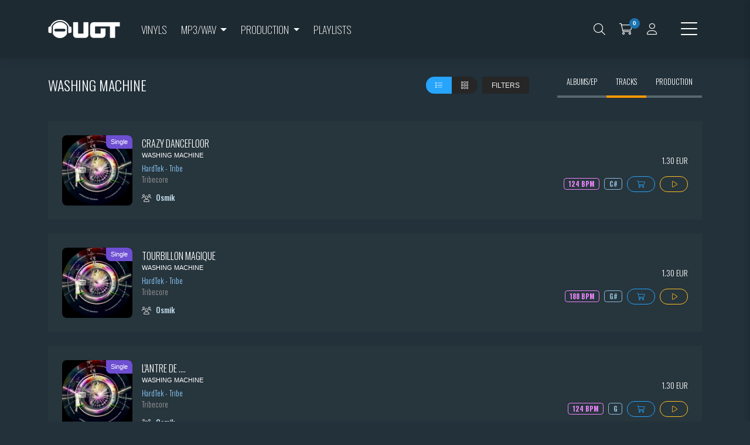

--- FILE ---
content_type: text/html; charset=UTF-8
request_url: https://download.undergroundtekno.com/en/labels/washing-machine/tracks
body_size: 6215
content:
<!DOCTYPE html>
<html lang="fr">
<head>
	<meta charset="utf-8">
	<meta http-equiv="X-UA-Compatible" content="IE=edge">
	<meta name="viewport" content="width=device-width, initial-scale=1, shrink-to-fit=no">
	<meta name="author" content="Undergroundtekno">
	<meta name="publisher" content="Undergroundtekno">
	<meta name="owner" content="Undergroundtekno" />
	<meta name="language" content="fr" />
	<meta name="content-language" content="fr_FR">
	<link rel="apple-touch-icon-precomposed" sizes="144x144" href="https://download.undergroundtekno.com/themes/dark/icons/apple-touch-icon-144x144-precomposed.png">
	<link rel="apple-touch-icon-precomposed" sizes="114x114" href="https://download.undergroundtekno.com/themes/dark/icons/apple-touch-icon-114x114-precomposed.png">
	<link rel="apple-touch-icon-precomposed" sizes="72x72" href="https://download.undergroundtekno.com/themes/dark/icons/apple-touch-icon-72x72-precomposed.png">
	<link rel="apple-touch-icon-precomposed" sizes="57x57" href="https://download.undergroundtekno.com/themes/dark/icons/apple-touch-icon-57x57-precomposed.png">
	<link rel="shortcut icon" href="https://download.undergroundtekno.com/themes/dark/icons/apple-touch-icon-57x57-precomposed.png">
	<link rel="preconnect" href="https://fonts.googleapis.com">
	<link rel="preconnect" href="https://fonts.gstatic.com" crossorigin>
	<link href="https://fonts.googleapis.com/css2?family=Roboto:wght@100;300;400;500;700;900&display=swap&family=Oswald:wght@200;300;400;500;600;700&display=swap" rel="stylesheet">
		<meta name="robots" content="follow, index">
		<meta name="theme-color" content="#1b1b1b">
	<link rel="manifest" href="https://download.undergroundtekno.com/manifest.json">
	<title>UGT</title>
	<link rel="stylesheet" type="text/css" href="https://download.undergroundtekno.com/themes/dark/css/index.min.css?v=1.0.1" media="all">
<link rel="stylesheet" type="text/css" href="https://download.undergroundtekno.com/assets/css/fontawesome.min.css?v=1.0.1" media="all">
<link rel="stylesheet" type="text/css" href="https://download.undergroundtekno.com/assets/css/icons.css?v=1.0.1" media="all">
<link rel="stylesheet" type="text/css" href="https://download.undergroundtekno.com/assets/css/toastr.css?v=1.0.1" media="all">
<link rel="stylesheet" type="text/css" href="https://download.undergroundtekno.com/assets/css/owl.carousel.min.css?v=1.0.1" media="all">
<link rel="stylesheet" type="text/css" href="https://download.undergroundtekno.com/assets/css/owl.theme.default.min.css?v=1.0.1" media="all">
<link rel="stylesheet" type="text/css" href="https://download.undergroundtekno.com/themes/dark/css/app.css?v=1.0.1" media="all">
<link rel="stylesheet" type="text/css" href="https://download.undergroundtekno.com/themes/dark/css/responsive.css?v=1.0.1" media="all">
</head>
<body class=""><nav class="navbar navbar-expand-md navbar-light bg-tertiary sticky-top px-2 py-3 px-md-4 py-md-3">
	<div class="container">
		<a href="https://download.undergroundtekno.com/en" class="ajaxify navbar-brand me-4">
			<img src="https://download.undergroundtekno.com/themes/dark/img/logo@2x.webp" alt="Ugt" height="31" />
		</a>
		<div class="collapse navbar-collapse">
			<ul class="navbar-nav me-auto mb-0">
				<li class="nav-item">
					<a class="nav-link me-2 confirm-physical" href="https://www.undergroundtekno.com" target="_blank">Vinyls</a>
				</li>
				<li class="nav-item dropdown">
					<a data-mdb-dropdown-init class="nav-link dropdown-toggle me-2" href="#" id="navbar-dropdown-mp3-wav" role="button" aria-expanded="false">
						Mp3/Wav					</a>
										<ul class="dropdown-menu dropdown-menu-navbar-top" aria-labelledby="navbar-dropdown-mp3-wav">
												<li>
							<a class="ajaxify dropdown-item" href="https://download.undergroundtekno.com/en/categories/hardtechno-neorave/tracks">Hard Techno - Neo Rave</a>
						</li>
												<li>
							<a class="ajaxify dropdown-item" href="https://download.undergroundtekno.com/en/categories/drum-and-bass/tracks">Drum and bass</a>
						</li>
												<li>
							<a class="ajaxify dropdown-item" href="https://download.undergroundtekno.com/en/categories/frenchcore-hardcore/tracks">Frenchcore - Hardcore</a>
						</li>
												<li>
							<a class="ajaxify dropdown-item" href="https://download.undergroundtekno.com/en/categories/hardtek-tribe/tracks">HardTek - Tribe</a>
						</li>
												<li>
							<a class="ajaxify dropdown-item" href="https://download.undergroundtekno.com/en/categories/raggatek-jungletek/tracks">Raggatek - Jungletek</a>
						</li>
												<li>
							<a class="ajaxify dropdown-item" href="https://download.undergroundtekno.com/en/categories/psytek-psytrance/tracks">Psytek - Psytrance</a>
						</li>
											</ul>
									</li>
				<li class="nav-item dropdown">
					<a data-mdb-dropdown-init class="nav-link dropdown-toggle me-2" href="#" id="navbar-dropdown-production" role="button" aria-expanded="false">
						Production					</a>
										<ul class="dropdown-menu dropdown-menu-navbar-top" aria-labelledby="navbar-dropdown-production">
												<li>
							<a class="ajaxify dropdown-item" href="https://download.undergroundtekno.com/en/categories/packs-de-samples/production">Packs de samples</a>
						</li>
												<li>
							<a class="ajaxify dropdown-item" href="https://download.undergroundtekno.com/en/categories/presets/production">Presets</a>
						</li>
												<li>
							<a class="ajaxify dropdown-item" href="https://download.undergroundtekno.com/en/categories/templates/production">Templates</a>
						</li>
											</ul>
									</li>
				<li class="nav-item">
					<a class="nav-link me-2" href="https://download.undergroundtekno.com/en/playlists">Playlists</a>
				</li>
			</ul>

		</div>
		<div class="d-flex align-items-center">
			<div class="text-pointer p-1 p-md-2 me-2 toggle-search">
				<i class="fal fa-search fa-lg"></i>
			</div>
			<div class="text-pointer p-1 p-md-2 me-2 toggle-cart">
				<span id="add-cart-success" class="badge badge-success d-none position-absolute">
					Produit ajouté au panier !
				</span>
				<i class="fal fa-shopping-cart fa-lg"></i>
				<span class="cart-total-items badge badge-info">0</span>
			</div>
			<a href="https://download.undergroundtekno.com/account" class="p-1 p-md-2 me-4 toggle-login" data-title="Connexion">
				<i class="fal fa-user fa-lg"></i>
							</a>
			<div class="text-pointer p-1 p-md-2 toggle-nav-burger" data-mdb-toggle="sidenav" data-mdb-target="#sidenav-top" class="btn btn-primary" aria-controls="#sidenav-top" aria-haspopup="true">
				<i class="fal fa-bars fa-2x"></i>
			</div>
		</div>
	</div>

</nav>

<nav data-mdb-sidenav-init id="sidenav-top" class="sidenav" data-mdb-hidden="true" data-mdb-color="light" data-mdb-right="true">
	<div class="bg-tertiary text-center p-4">
		<a href=" https://download.undergroundtekno.com/">
			<img src="https://download.undergroundtekno.com/themes/dark/img/logo@2x.webp" alt="Ugt" height="31" />
		</a>
	</div>
	<ul class="sidenav-menu sidenav-white p-2 pb-2 d-md-none">
		<li class="sidenav-item">
			<a class="sidenav-link text-uppercase">
				<span>Vinyls</span>
			</a>
		</li>
		<li class="sidenav-item">
			<a class="sidenav-link text-uppercase"><span>Mp3/Wav</span></a>
						<ul class="sidenav-collapse">
								<li class="sidenav-item">
					<a class="ajaxify sidenav-link" href="https://download.undergroundtekno.com/en/categories/hardtechno-neorave/tracks">Hard Techno - Neo Rave</a>
				</li>
								<li class="sidenav-item">
					<a class="ajaxify sidenav-link" href="https://download.undergroundtekno.com/en/categories/drum-and-bass/tracks">Drum and bass</a>
				</li>
								<li class="sidenav-item">
					<a class="ajaxify sidenav-link" href="https://download.undergroundtekno.com/en/categories/frenchcore-hardcore/tracks">Frenchcore - Hardcore</a>
				</li>
								<li class="sidenav-item">
					<a class="ajaxify sidenav-link" href="https://download.undergroundtekno.com/en/categories/hardtek-tribe/tracks">HardTek - Tribe</a>
				</li>
								<li class="sidenav-item">
					<a class="ajaxify sidenav-link" href="https://download.undergroundtekno.com/en/categories/raggatek-jungletek/tracks">Raggatek - Jungletek</a>
				</li>
								<li class="sidenav-item">
					<a class="ajaxify sidenav-link" href="https://download.undergroundtekno.com/en/categories/psytek-psytrance/tracks">Psytek - Psytrance</a>
				</li>
							</ul>
					</li>
		<li class="sidenav-item">
			<a class="sidenav-link text-uppercase"><span>Production</span></a>
						<ul class="sidenav-collapse">
								<li class="sidenav-item">
					<a class="ajaxify sidenav-link" href="https://download.undergroundtekno.com/en/categories/packs-de-samples/tracks">Packs de samples</a>
				</li>
								<li class="sidenav-item">
					<a class="ajaxify sidenav-link" href="https://download.undergroundtekno.com/en/categories/presets/tracks">Presets</a>
				</li>
								<li class="sidenav-item">
					<a class="ajaxify sidenav-link" href="https://download.undergroundtekno.com/en/categories/templates/tracks">Templates</a>
				</li>
							</ul>
					</li>
		<li class="sidenav-item">
			<a class="sidenav-link text-uppercase">
				<span>Playlists</span>
			</a>
		</li>
	</ul>
	<hr class="d-md-none">

	<ul class="sidenav-menu sidenav-white p-2 pb-3 p-md-3">
		<li class="sidenav-item mb-md-2">
			<a href="https://download.undergroundtekno.com/account" class="sidenav-link">
				<i class="fal fa-user fa-fw me-3"></i><span>My account</span>
			</a>
		</li>
		<li class="sidenav-item mb-md-2">
			<a href="https://download.undergroundtekno.com/address" class="sidenav-link">
				<i class="fal fa-address-book fa-fw me-3"></i><span>Mes adresses</span>
			</a>
		</li>
		<li class="sidenav-item mb-md-2">
			<a href="https://download.undergroundtekno.com/orders" class="sidenav-link">
				<i class="fal fa-box fa-fw me-3"></i><span>My orders</span>
			</a>
		</li>
		<li class="sidenav-item mb-md-2">
			<a href="https://download.undergroundtekno.com/downloads" class="sidenav-link">
				<i class="fal fa-download fa-fw me-3"></i><span>Mes downloads</span>
			</a>
		</li>
		<li class="sidenav-item mb-md-2">
			<a href="https://download.undergroundtekno.com/vouchers/ordered" class="sidenav-link">
				<i class="fal fa-gift fa-fw me-3"></i><span>Mes coupons</span>
			</a>
		</li>
	</ul>
		<div class="px-3 px-md-4 mb-3 mx-3 mb-md-2 mx-md-3 text-white">
		<span class="fw-600">Changez de langue<span><br>
		<a href="https://download.undergroundtekno.com/language/switch/fr" rel="no-follow" class="me-2">
			<img src="https://download.undergroundtekno.com/assets/img/flags/fr.png">
		</a>
		<a href="https://download.undergroundtekno.com/language/switch/en" rel="no-follow">
			<img src="https://download.undergroundtekno.com/assets/img/flags/en.png">
		</a>
	</div>
		<ul class="sidenav-menu p-2 p-md-3">
		<li class="sidenav-item mb-md-2">
			<a class="sidenav-link fw-100" href="https://download.undergroundtekno.com/en/conditions">
				<span>Conditions of use</span>
			</a>
		</li>
		<li class="sidenav-item mb-md-2">
			<a class="sidenav-link fw-100" href="https://download.undergroundtekno.com/en/legals">
				<span>Legal notice</span>
			</a>
		</li>
		<li class="sidenav-item mb-md-2">
			<a class="sidenav-link fw-100" href="https://download.undergroundtekno.com/en/confidentiality">
				<span>Confidentiality</span>
			</a>
		</li>
		<li class="sidenav-item mb-md-2">
			<a class="sidenav-link fw-100" href="https://download.undergroundtekno.com/en/contact">
				<span>Contact</span>
			</a>
		</li>
	</ul>
</nav>
<div class="main" id="main">
	<div class="px-2 px-md-4">
	<div class="container">
				<div class="d-md-flex align-items-center justify-content-between">
			<h1 class="h4 h1-title d-flex justify-content-between">
				<span>Washing Machine</span>
								<button class="d-md-none btn btn-sm btn-dark sidenav-filters ms-1" data-page="manufacturers" data-id="981">Filters				</button>
							</h1>
			<div class="d-flex align-items-center justify-content-between fs-6">
				<div class="me-md-5">
					<div class="btn-group">
						<button class="btn btn-sm btn-primary btn-rounded toggle-grid-list" data-display="list">
							<i class="fal fa-list"></i>
						</button>
						<button class="btn btn-sm btn-dark btn-rounded toggle-grid-list" data-display="grid">
							<i class="fal fa-grid"></i>
						</button>
					</div>
										<button class="d-none d-md-inline-block btn btn-sm btn-dark sidenav-filters ms-1" data-page="manufacturers" data-id="981">Filters					</button>
									</div>
				<div class="d-flex align-items-center">
					<a href="https://download.undergroundtekno.com/en/labels/washing-machine/albums" class="d-block h6 fs-7 text-uppercase fw-300 p-3 ajaxify catalog-type">
						Albums/EP
					</a>
					<a href="https://download.undergroundtekno.com/en/labels/washing-machine/tracks" class="d-block h6 fs-7 text-uppercase fw-300 p-3 ajaxify active-catalog-type">
						Tracks					</a>
					<a href="https://download.undergroundtekno.com/en/labels/washing-machine/production" class="d-block h6 fs-7 text-uppercase fw-300 p-3 ajaxify catalog-type">
						Production					</a>
				</div>
			</div>
		</div>

		<div class="mb-3"></div>
						<div class="row-list mb-5">
						<div class="card-list d-flex align-items-center mb-md-4">
	<div class="p-2 d-none">
		<div class="position-relative">
												<div class="badge-single badge-position-absolute">
				Single			</div>
						<a href="https://download.undergroundtekno.com/en/product/crazy-dancefloor/4848" class="ajaxify">
				<img data-src="https://label.undergroundtekno.com/data/picture/320_320/366574107232.jpg" width="120" height="120" class="lazyload rounded-3 product-image-list" />
			</a>
		</div>
	</div>
	<div class="p-3 p-md-4 w-100">
		<div class="d-md-flex align-items-center justify-content-between">
			<div class="d-flex position-relative d-md-none">
				<div class="me-3 mb-3">
																				<div class="badge-single badge-position-absolute">
						Single					</div>
										<a href="https://download.undergroundtekno.com/en/product/crazy-dancefloor/4848" class="ajaxify">
						<img data-src="https://label.undergroundtekno.com/data/picture/320_320/366574107232.jpg" width="40" height="40" class="lazyload rounded-3" />
					</a>
				</div>
				<div>
					<h2 class="h6 card-title d-flex align-items-center mb-1">
						<a href="https://download.undergroundtekno.com/en/product/crazy-dancefloor/4848" class="ajaxify">
							Crazy Dancefloor						</a>
					</h2>
										<h3 class="h6 fs-8 card-title title-mulish mb-2"><a href="https://download.undergroundtekno.com/en/labels/washing-machine/tracks" class="ajaxify nav-label">Washing Machine</a></h3>
									</div>
			</div>

			<div class="d-flex align-items-center">
				<div class="d-none d-md-block position-relative me-3">
																				<div class="badge-single badge-position-absolute">
						Single					</div>
										<a href="https://download.undergroundtekno.com/en/product/crazy-dancefloor/4848" class="ajaxify">
						<img data-src="https://label.undergroundtekno.com/data/picture/320_320/366574107232.jpg" width="40" height="40" class="product-image-list lazyload rounded-3" />
					</a>
				</div>
				<div>
					<div class="d-none d-md-block">
						<h2 class="h6 card-title d-flex align-items-center mb-1">
							<a href="https://download.undergroundtekno.com/en/product/crazy-dancefloor/4848" class="ajaxify">
								Crazy Dancefloor							</a>
						</h2>
												<h3 class="h6 fs-8 card-title title-mulish mb-2"><a href="https://download.undergroundtekno.com/en/labels/washing-machine/tracks" class="ajaxify nav-label">Washing Machine</a></h3>
											</div>
										<h2 class="h6 fw-300 text-grey fs-7 mb-1">
						<a href="https://download.undergroundtekno.com/en/categories/hardtek-tribe/tracks">
							HardTek - Tribe						</a>
					</h2>
															<h3 class="h6 fw-300 text-grey fs-7 mb-3">
						Tribecore					</h3>
										<h4 class="card-text fs-7">
						<i class="fal fa-users me-2 text-white"></i><a href="https://download.undergroundtekno.com/en/artists/osmik/tracks" class="ajaxify nav-artist">Osmik</a>					</h4>
				</div>
			</div>
			<div class="d-none d-md-block pt-2 pr-0">
				<div class="d-none d-md-block price mb-2 mb-md-3 text-end">1.30 EUR</div>
				<div class="d-flex align-items-center justify-content-end">
					<i class="icon-replay player-sound-history me-2" data-products-id="4848" style="display: none;color:#d6655d;"></i>
										<div class="me-2 fs-8 h6 mb-0 badge" style="background-color: transparent;color:#ec86fc;border:1px solid #ec86fc;">124 BPM</div>
															<div class="me-2 fs-8 h6 mb-0 badge" style="background-color: transparent;color:#8ebcd8;border:1px solid #8ebcd8;">C#</div>
															<button type="button" class="btn btn-sm btn-outline-primary btn-rounded add-cart me-2" data-products-id="4848" title="Acheter">
						<i class="fal fa-shopping-cart"></i>
					</button>
															<button type="button" class="btn btn-sm btn-outline-warning btn-rounded play-sound" title="Ecouter" data-products-id="4848" data-tracks-id="782">
						<i class="fal fa-play"></i>
					</button>
									</div>
			</div>
		</div>
	</div>
</div>
<div class="bg-tertiary d-md-none py-2 mb-3">
	<div class="d-none d-md-block price mb-2 mb-md-3 text-end">1.30 EUR</div>
	<div class="d-flex align-items-center justify-content-between">
		<div class="d-md-none price text-end ps-3">1.30 EUR</div>
		<div class="d-flex align-items-center">
			<i class="icon-replay player-sound-history me-2" data-products-id="4848" style="display: none;"></i>
						<div class="me-2 fs-8 h6 mb-0 badge" style="background-color: transparent;color:#ec86fc;border:1px solid #ec86fc;">124 BPM</div>
									<div class="me-2 fs-8 h6 mb-0 badge" style="background-color: transparent;color:#8ebcd8;border:1px solid #8ebcd8;">C#</div>
						<button type="button" class="btn btn-sm btn-outline-primary btn-rounded add-cart me-2" data-products-id="4848" title="Acheter">
				<i class="fal fa-shopping-cart"></i>
			</button>
						<button type="button" class="btn btn-sm btn-outline-warning btn-rounded play-sound me-2" title="Ecouter" data-products-id="4848" data-tracks-id="782">
				<i class="fal fa-play"></i>
			</button>
					</div>
	</div>
</div>						<div class="card-list d-flex align-items-center mb-md-4">
	<div class="p-2 d-none">
		<div class="position-relative">
												<div class="badge-single badge-position-absolute">
				Single			</div>
						<a href="https://download.undergroundtekno.com/en/product/tourbillon-magique/4847" class="ajaxify">
				<img data-src="https://label.undergroundtekno.com/data/picture/320_320/366574107225.jpg" width="120" height="120" class="lazyload rounded-3 product-image-list" />
			</a>
		</div>
	</div>
	<div class="p-3 p-md-4 w-100">
		<div class="d-md-flex align-items-center justify-content-between">
			<div class="d-flex position-relative d-md-none">
				<div class="me-3 mb-3">
																				<div class="badge-single badge-position-absolute">
						Single					</div>
										<a href="https://download.undergroundtekno.com/en/product/tourbillon-magique/4847" class="ajaxify">
						<img data-src="https://label.undergroundtekno.com/data/picture/320_320/366574107225.jpg" width="40" height="40" class="lazyload rounded-3" />
					</a>
				</div>
				<div>
					<h2 class="h6 card-title d-flex align-items-center mb-1">
						<a href="https://download.undergroundtekno.com/en/product/tourbillon-magique/4847" class="ajaxify">
							Tourbillon Magique						</a>
					</h2>
										<h3 class="h6 fs-8 card-title title-mulish mb-2"><a href="https://download.undergroundtekno.com/en/labels/washing-machine/tracks" class="ajaxify nav-label">Washing Machine</a></h3>
									</div>
			</div>

			<div class="d-flex align-items-center">
				<div class="d-none d-md-block position-relative me-3">
																				<div class="badge-single badge-position-absolute">
						Single					</div>
										<a href="https://download.undergroundtekno.com/en/product/tourbillon-magique/4847" class="ajaxify">
						<img data-src="https://label.undergroundtekno.com/data/picture/320_320/366574107225.jpg" width="40" height="40" class="product-image-list lazyload rounded-3" />
					</a>
				</div>
				<div>
					<div class="d-none d-md-block">
						<h2 class="h6 card-title d-flex align-items-center mb-1">
							<a href="https://download.undergroundtekno.com/en/product/tourbillon-magique/4847" class="ajaxify">
								Tourbillon Magique							</a>
						</h2>
												<h3 class="h6 fs-8 card-title title-mulish mb-2"><a href="https://download.undergroundtekno.com/en/labels/washing-machine/tracks" class="ajaxify nav-label">Washing Machine</a></h3>
											</div>
										<h2 class="h6 fw-300 text-grey fs-7 mb-1">
						<a href="https://download.undergroundtekno.com/en/categories/hardtek-tribe/tracks">
							HardTek - Tribe						</a>
					</h2>
															<h3 class="h6 fw-300 text-grey fs-7 mb-3">
						Tribecore					</h3>
										<h4 class="card-text fs-7">
						<i class="fal fa-users me-2 text-white"></i><a href="https://download.undergroundtekno.com/en/artists/osmik/tracks" class="ajaxify nav-artist">Osmik</a>					</h4>
				</div>
			</div>
			<div class="d-none d-md-block pt-2 pr-0">
				<div class="d-none d-md-block price mb-2 mb-md-3 text-end">1.30 EUR</div>
				<div class="d-flex align-items-center justify-content-end">
					<i class="icon-replay player-sound-history me-2" data-products-id="4847" style="display: none;color:#d6655d;"></i>
										<div class="me-2 fs-8 h6 mb-0 badge" style="background-color: transparent;color:#ec86fc;border:1px solid #ec86fc;">188 BPM</div>
															<div class="me-2 fs-8 h6 mb-0 badge" style="background-color: transparent;color:#8ebcd8;border:1px solid #8ebcd8;">G#</div>
															<button type="button" class="btn btn-sm btn-outline-primary btn-rounded add-cart me-2" data-products-id="4847" title="Acheter">
						<i class="fal fa-shopping-cart"></i>
					</button>
															<button type="button" class="btn btn-sm btn-outline-warning btn-rounded play-sound" title="Ecouter" data-products-id="4847" data-tracks-id="785">
						<i class="fal fa-play"></i>
					</button>
									</div>
			</div>
		</div>
	</div>
</div>
<div class="bg-tertiary d-md-none py-2 mb-3">
	<div class="d-none d-md-block price mb-2 mb-md-3 text-end">1.30 EUR</div>
	<div class="d-flex align-items-center justify-content-between">
		<div class="d-md-none price text-end ps-3">1.30 EUR</div>
		<div class="d-flex align-items-center">
			<i class="icon-replay player-sound-history me-2" data-products-id="4847" style="display: none;"></i>
						<div class="me-2 fs-8 h6 mb-0 badge" style="background-color: transparent;color:#ec86fc;border:1px solid #ec86fc;">188 BPM</div>
									<div class="me-2 fs-8 h6 mb-0 badge" style="background-color: transparent;color:#8ebcd8;border:1px solid #8ebcd8;">G#</div>
						<button type="button" class="btn btn-sm btn-outline-primary btn-rounded add-cart me-2" data-products-id="4847" title="Acheter">
				<i class="fal fa-shopping-cart"></i>
			</button>
						<button type="button" class="btn btn-sm btn-outline-warning btn-rounded play-sound me-2" title="Ecouter" data-products-id="4847" data-tracks-id="785">
				<i class="fal fa-play"></i>
			</button>
					</div>
	</div>
</div>						<div class="card-list d-flex align-items-center mb-md-4">
	<div class="p-2 d-none">
		<div class="position-relative">
												<div class="badge-single badge-position-absolute">
				Single			</div>
						<a href="https://download.undergroundtekno.com/en/product/lantre-de/4846" class="ajaxify">
				<img data-src="https://label.undergroundtekno.com/data/picture/320_320/366574105672.jpg" width="120" height="120" class="lazyload rounded-3 product-image-list" />
			</a>
		</div>
	</div>
	<div class="p-3 p-md-4 w-100">
		<div class="d-md-flex align-items-center justify-content-between">
			<div class="d-flex position-relative d-md-none">
				<div class="me-3 mb-3">
																				<div class="badge-single badge-position-absolute">
						Single					</div>
										<a href="https://download.undergroundtekno.com/en/product/lantre-de/4846" class="ajaxify">
						<img data-src="https://label.undergroundtekno.com/data/picture/320_320/366574105672.jpg" width="40" height="40" class="lazyload rounded-3" />
					</a>
				</div>
				<div>
					<h2 class="h6 card-title d-flex align-items-center mb-1">
						<a href="https://download.undergroundtekno.com/en/product/lantre-de/4846" class="ajaxify">
							L'antre De ....						</a>
					</h2>
										<h3 class="h6 fs-8 card-title title-mulish mb-2"><a href="https://download.undergroundtekno.com/en/labels/washing-machine/tracks" class="ajaxify nav-label">Washing Machine</a></h3>
									</div>
			</div>

			<div class="d-flex align-items-center">
				<div class="d-none d-md-block position-relative me-3">
																				<div class="badge-single badge-position-absolute">
						Single					</div>
										<a href="https://download.undergroundtekno.com/en/product/lantre-de/4846" class="ajaxify">
						<img data-src="https://label.undergroundtekno.com/data/picture/320_320/366574105672.jpg" width="40" height="40" class="product-image-list lazyload rounded-3" />
					</a>
				</div>
				<div>
					<div class="d-none d-md-block">
						<h2 class="h6 card-title d-flex align-items-center mb-1">
							<a href="https://download.undergroundtekno.com/en/product/lantre-de/4846" class="ajaxify">
								L'antre De ....							</a>
						</h2>
												<h3 class="h6 fs-8 card-title title-mulish mb-2"><a href="https://download.undergroundtekno.com/en/labels/washing-machine/tracks" class="ajaxify nav-label">Washing Machine</a></h3>
											</div>
										<h2 class="h6 fw-300 text-grey fs-7 mb-1">
						<a href="https://download.undergroundtekno.com/en/categories/hardtek-tribe/tracks">
							HardTek - Tribe						</a>
					</h2>
															<h3 class="h6 fw-300 text-grey fs-7 mb-3">
						Tribecore					</h3>
										<h4 class="card-text fs-7">
						<i class="fal fa-users me-2 text-white"></i><a href="https://download.undergroundtekno.com/en/artists/osmik/tracks" class="ajaxify nav-artist">Osmik</a>					</h4>
				</div>
			</div>
			<div class="d-none d-md-block pt-2 pr-0">
				<div class="d-none d-md-block price mb-2 mb-md-3 text-end">1.30 EUR</div>
				<div class="d-flex align-items-center justify-content-end">
					<i class="icon-replay player-sound-history me-2" data-products-id="4846" style="display: none;color:#d6655d;"></i>
										<div class="me-2 fs-8 h6 mb-0 badge" style="background-color: transparent;color:#ec86fc;border:1px solid #ec86fc;">124 BPM</div>
															<div class="me-2 fs-8 h6 mb-0 badge" style="background-color: transparent;color:#8ebcd8;border:1px solid #8ebcd8;">G</div>
															<button type="button" class="btn btn-sm btn-outline-primary btn-rounded add-cart me-2" data-products-id="4846" title="Acheter">
						<i class="fal fa-shopping-cart"></i>
					</button>
															<button type="button" class="btn btn-sm btn-outline-warning btn-rounded play-sound" title="Ecouter" data-products-id="4846" data-tracks-id="784">
						<i class="fal fa-play"></i>
					</button>
									</div>
			</div>
		</div>
	</div>
</div>
<div class="bg-tertiary d-md-none py-2 mb-3">
	<div class="d-none d-md-block price mb-2 mb-md-3 text-end">1.30 EUR</div>
	<div class="d-flex align-items-center justify-content-between">
		<div class="d-md-none price text-end ps-3">1.30 EUR</div>
		<div class="d-flex align-items-center">
			<i class="icon-replay player-sound-history me-2" data-products-id="4846" style="display: none;"></i>
						<div class="me-2 fs-8 h6 mb-0 badge" style="background-color: transparent;color:#ec86fc;border:1px solid #ec86fc;">124 BPM</div>
									<div class="me-2 fs-8 h6 mb-0 badge" style="background-color: transparent;color:#8ebcd8;border:1px solid #8ebcd8;">G</div>
						<button type="button" class="btn btn-sm btn-outline-primary btn-rounded add-cart me-2" data-products-id="4846" title="Acheter">
				<i class="fal fa-shopping-cart"></i>
			</button>
						<button type="button" class="btn btn-sm btn-outline-warning btn-rounded play-sound me-2" title="Ecouter" data-products-id="4846" data-tracks-id="784">
				<i class="fal fa-play"></i>
			</button>
					</div>
	</div>
</div>					</div>
						

	</div>
		<div class="text-center mb-5">
		Total : 3	</div>
		
			</div>
<div class="py-md-5" style="background-color: #232E38;">
	<div class="container text-center py-md-5">
		<h2 class="h2-title">Send your demo</h2>
		<p class="fs-5 mb-5 fw-300">Cher artiste, tu souhaites distribuer tes morceaux sur notre site<br>ou être produit sous notre label ?</p>
		<a href="https://www.undergroundtekno.com/fr/demos" class="btn btn-lg btn-primary py-md-4 px-md-5 fs-5">Envoyez-nous <span class="d-block fw-200 fs-7">vos démos</span></a>
	</div>
</div><input type="hidden" id="ajax-current-uri" value="https://download.undergroundtekno.com/en/labels/washing-machine/tracks">
</div>
<div class="show-player fixed-bottom text-center p-2 text-pointer" style="display: none;background-color: #12212b;">
	Player
</div>
<div class="p-3 fixed-bottom" id="player" style="display: none;background-color: #12212b;">
	<div class="hide-player position-absolute px-3 py-2 bg-danger text-white text-pointer d-md-none" style="right:0px;top:0px;">
		<i class="far fa-times"></i>
	</div>
	<div class="d-md-flex justify-content-between align-items-center">
		<div class="d-flex mb-3 mb-md-0">
			<a href="" class="me-3">
				<img height="40" width="40" class="rounded" id="player-track-picture">
			</a>
			<div class="me-2">
				<h2 class="h6 mb-0 fw-100" id="player-track-title"></h2>
				<div class="fs-7" id="player-track-artists">

				</div>
			</div>
		</div>
		<div id="player-track-wavform-outer" class="d-flex align-items-center mb-3 mb-md-0">
			<div id="player-track-wavform" class="me-md-3">
				<div class="progress progress-offset" id="player-track-progress-offset">
					<div class="progress-bar progress-bar-prepend h-100" id="player-track-progress-bar"></div>
					<div class="progress-bar bg-primary h-100" style="width: 2px;"></div>
				</div>
			</div>
			<div id="player-track-duration" class="fs-7 p-2 badge badge-dark me-1 me-md-3 d-none d-md-block">00:00:00</div>
			<i class="fal fa-play text-pointer text-center d-none d-md-inline-block player-play-sound" style="width:56px;height:56px;line-height:56px;"></i>
			<i class="fal fa-list text-pointer text-center player-list-album-tracks" style="width:56px;height:56px;line-height:56px;display: none;"></i>


			<div class="d-flex align-items-center">
				<i class="fal fa-play text-pointer text-center d-md-none me-3 player-play-sound p-2" style="width:26px;"></i>
				<button type="button" class="btn btn-sm btn-primary btn-rounded add-cart ms-1" id="player-add-cart" title="Buy">
					<i class="fal fa-shopping-cart"></i>
				</button>
			</div>

		</div>
		<div class="audio-wrapper"></div>

	</div>
</div>
<div id="popover-player-list-album-tracks" style="display: none;background-color: #12212b;">

</div><div class="modal" id="modal-search" tabindex="-1" role="dialog">
	<div class="modal-dialog modal-xl" role="document">
		<div class="modal-content">
			<div class="h4 modal-header">
				<h5 class="modal-title">Search</h5>
				<button type="button" class="btn-close" data-mdb-dismiss="modal" aria-label="Close">

				</button>
			</div>
			<div class="modal-body">
				<form action="https://download.undergroundtekno.com/search" method="post" id="form-search">
					<div class="input-group input-group-lg input-group-xl">
						<div class="form-outline" data-mdb-input-init>
							<input type="search" id="input-search" name="query" class="form-control form-control-lg" autocomplete="off" placeholder="Entrez vos mots clefs" />
						</div>
						<button type="button" class="btn btn-primary fs-7 btn-submit-search" data-mdb-ripple-init>
							Search						</button>
					</div>
				</form>
			</div>
		</div>
	</div>
</div>
<div class="modal" id="modal-cart" tabindex="-1" role="dialog">
	<div class="modal-dialog modal-fullscreen" role="document">
		<div class="modal-content">
			<div class="h4 modal-header">
				<h5 class="h4 modal-title">My cart : <span class="text-primary cart-amount">0.00 €</span></h5>
				<button type="button" class="btn-close" data-mdb-dismiss="modal" aria-label="Close"></button>
			</div>
			<div class="modal-body">
				<div id="modal-cart-ajax"></div>
			</div>
			<div class="modal-footer justify-content-center">
				<button class="btn btn-sm btn-success" data-mdb-dismiss="modal" aria-label="Close">Continue shopping</button>
				<a href="https://download.undergroundtekno.com/checkout" class="btn btn-sm btn-primary" id="checkout-order">Order</a>
			</div>
		</div>
	</div>
</div>

<div class="modal" id="modal-login" tabindex="-1" role="dialog">
	<div class="modal-dialog" role="document">
		<div class="modal-content">
			<div class="h4 modal-header">
				<h5 class="modal-title">Connexion</h5>
				<button type="button" class="btn-close" data-mdb-dismiss="modal" aria-label="Close">

				</button>
			</div>
			<div class="modal-body">
				<div id="box-login" class="p-md-5">
					<form method="post" action="https://download.undergroundtekno.com/login" id="form-login">
												<p>
							<a href="https://download.undergroundtekno.com/login/google" class="btn btn-lg btn-block btn-light mb-4" title="Se connecter avec Google">
								<img src="https://download.undergroundtekno.com/assets/img/logo-google-sm.png" class="me-2" alt="Se connecter avec Google" width="40" height="40">Se connecter avec Google							</a>
						</p>
						<p class="text-center fw-300">Ou</p>
						<div class="form-outline mb-3" data-mdb-input-init>
							<input type="email" class="form-control form-control-lg" id="login-email" name="email" placeholder="Votre email">
						</div>
						<div class="form-outline mb-3 toggle-password-outer" data-mdb-input-init>
							<input type="password" class="form-control form-control-lg input-password" id="login-password" name="password" placeholder="Votre mot de passe">
							<span class="far fa-eye toggle-password"></span>
						</div>
						<div class="mb-4">
							<input type="hidden" name="redirect" value="">
							<button type="button" title="Me connecter" class="btn btn-primary btn-block btn-lg btn-form-submit" data-form-id="form-login">Me connecter</button>
						</div>
						<div class="text-center mb-3 fw-300 toggle-register" data-title="Créer un compte">Create an account</div>
						<div class="text-center mb-3 fw-300 toggle-password-forgotten" data-title="Mot de passe oublié">Mot de passe oublié ?</div>
					</form>
				</div>
				<div id="box-register" class="p-md-5 d-none">
					<form method="post" action="https://download.undergroundtekno.com/register" id="form-register">
						<div class="mb-4">
							<div class="form-check form-check-inline">
								<input class="form-check-input" type="radio" name="civility" id="register-civility-1" value="1" checked/>
								<label class="form-check-label" for="register-civility-1">Mister</label>
							</div>
							<div class="form-check form-check-inline">
								<input class="form-check-input" type="radio" name="civility" id="register-civility-2" value="2"/>
								<label class="form-check-label" for="register-civility-2">Mrs</label>
							</div>
						</div>
						<div class="mb-4">
							<div class="form-outline" data-mdb-input-init>
								<input type="text" class="form-control form-control-lg" id="register-firstname" name="firstname">
								<label for="register-firstname" class="form-label">Firstname</label>
							</div>
						</div>
						<div class="mb-4">
							<div class="form-outline" data-mdb-input-init>
								<input type="text" class="form-control form-control-lg" id="register-lastname" name="lastname">
								<label for="register-lastname" class="form-label">Lastname</label>
							</div>
						</div>
						<div class="form-outline mb-3 toggle-password-outer" data-mdb-input-init>
							<input type="email" class="form-control form-control-lg" id="register-email" name="email" placeholder="Votre adresse email">
						</div>
						<div class="form-outline mb-3 toggle-password-outer" data-mdb-input-init>
							<input type="password" class="form-control form-control-lg input-password" id="register-password" name="password" placeholder="Choisissez un mot de passe">
							<span class="my-icon icon-eye toggle-password"></span>
						</div>
						<div class="form-check cgv mb-3" data-mdb-input-init>
							<input class="form-check-input me-0" type="checkbox" id="register-cgv" name="cgv" value="1">
							<label class="form-check-label ms-2 checkout-validate-cgv" for="register-cgv">
								En créant votre compte, vous acceptez nos <a href="https://download.undergroundtekno.com/en/conditions" class="modal-ajax" data-title="Terms of Use">Terms of Sale</a>.							</label>
						</div>
						<div class="form-check cgv mb-3" data-mdb-input-init>
							<input class="form-check-input me-0" type="checkbox" id="register-newsletter" name="newsletter" value="1">
							<label class="form-check-label ms-2" for="register-newsletter">
								Newsletter Sign-Up ?							</label>
						</div>
						<div class="form-check cgv mb-4" data-mdb-input-init>
							<input class="form-check-input me-0" type="checkbox" id="register-rgpd" name="rgpd" value="1">
							<label class="form-check-label ms-2" for="register-rgpd">
								Les données personnelles que vous fournissez sont utilisées pour répondre à des questions, traiter des commandes ou permettre l'accès à des informations spécifiques. Vous avez le droit de modifier et de supprimer toutes les informations personnelles présentes dans la page "Mon compte".							</label>
						</div>
						<div class="mb-4">
							<button type="button" class="btn btn-primary btn-block btn-lg btn-form-submit-register" data-form-id="form-register">Je crée mon compte</button>
						</div>
						<div class="text-center fw-300 toggle-login" data-title="Connexion">Retour connexion</div>
					</form>
				</div>
				<div id="box-password-forgotten" class="p-md-5 d-none">
					<form method="post" action="https://download.undergroundtekno.com/password-forgotten" id="form-password-forgotten">
						<p class="fw-300">Veuillez saisir l'adresse e-mail que vous avez utilisée lors de la création de votre compte. Nous vous enverrons un email avec un lien pour réinitialiser votre mot de passe.</p>
						<div class="form-outline mb-3" data-mdb-input-init>
							<input type="email" class="form-control form-control-lg" id="password-forgotten-email" name="email" placeholder="Votre email">
						</div>
						<div class="mb-4">
							<input type="hidden" name="redirect" value="">
							<button type="button" class="btn btn-primary btn-block btn-lg btn-form-submit" data-form-id="form-password-forgotten">Récupérer</button>
						</div>
						<div class="text-center fw-300 toggle-login" data-title="Connexion">Retour connexion</div>
					</form>
				</div>
			</div>
		</div>
	</div>
</div>
<div class="modal" id="modal-ajax" tabindex="-1" role="dialog">
	<div class="modal-dialog modal-lg" role="document">
		<div class="modal-content">
			<div class="h4 modal-header">
				<h5 class="modal-title"></h5>
				<button type="button" class="btn-close" data-mdb-dismiss="modal" aria-label="Close">

				</button>
			</div>
			<div class="modal-body">

			</div>
		</div>
	</div>
</div><div id="install-prompt" class="d-none shadow-5-strong bg-white fixed-top p-3 m-3 m-md-4 rounded-3 align-items-center justify-content-between">
	<div class="d-flex align-items-center">
		<img src="https://download.undergroundtekno.com/themes/dark/icons/apple-touch-icon-144x144-precomposed.png" class="rounded me-3" alt="" height="57" width="57">
		<div>
			<div class="fs-7 text-dark mb-2 fw-600">Installer l'application ?</div>
			<button type="button" class="btn btn-sm btn-dark text-pointer fs-8 close-install-prompt me-1"><i class="fa fa-times me-1"></i>No</button>
			<button type="button" class="btn btn-sm btn-primary text-pointer fs-8 install-prompt"><i class="fa fa-check me-1"></i>Yes</button>
		</div>
	</div>
</div><nav
  data-mdb-sidenav-init
  id="sidenav-filters"
  class="sidenav"
  data-mdb-hidden="true"
  data-mdb-right="true"
>

</nav><script>
	var SITE_URL = 'https://download.undergroundtekno.com/';
	var UPLOAD_MAX_SIZE = '8989898989898989898';
	var IS_ADMIN = true;
</script>
<script src="https://download.undergroundtekno.com/assets/js/mdb.umd.min.js?v=1.0.1"></script>
<script src="https://download.undergroundtekno.com/assets/js/jquery-3.6.0.min.js?v=1.0.1"></script>
<script src="https://download.undergroundtekno.com/assets/js/toastr.js?v=1.0.1"></script>
<script src="https://download.undergroundtekno.com/assets/js/lazyload.min.js?v=1.0.1"></script>
<script src="https://download.undergroundtekno.com/assets/js/blockUI.js?v=1.0.1"></script>
<script src="https://download.undergroundtekno.com/assets/js/confirm.js?v=1.0.1"></script>
<script src="https://download.undergroundtekno.com/assets/js/owl.carousel.min.js?v=1.0.1"></script>
<script src="https://download.undergroundtekno.com/assets/js/app.js?v=1.0.1"></script>
<script src="https://download.undergroundtekno.com/assets/js/utility.js?v=1.0.1"></script>
<script src="https://download.undergroundtekno.com/assets/js/home.js?v=1.0.1"></script>
<script src="https://download.undergroundtekno.com/assets/js/catalog.js?v=1.0.1"></script>
<script src="https://download.undergroundtekno.com/assets/js/cart.js?v=1.0.1"></script>
<script src="https://download.undergroundtekno.com/assets/js/search.js?v=1.0.1"></script>
<script src="https://download.undergroundtekno.com/assets/js/account.js?v=1.0.1"></script>
<script src="https://download.undergroundtekno.com/assets/js/order.js?v=1.0.1"></script>
<script src="https://download.undergroundtekno.com/assets/js/download.js?v=1.0.1"></script>
<script src="https://download.undergroundtekno.com/assets/js/player.js?v=1.0.1"></script>
</body>
</html>

--- FILE ---
content_type: text/css
request_url: https://download.undergroundtekno.com/themes/dark/css/app.css?v=1.0.1
body_size: 3304
content:
body {
	color:#9bbcd1;
	font-family: "Mulish", sans-serif;
}

#install-prompt {
	right: 0rem;
	top:0rem;
	left:auto;
	width: 280px;
}

h1, h2, h3, h4, h5, h6,
.h1, .h2, .h3, .h4, .h5, .h6 {
	font-family: "Oswald", sans-serif;
}

.badge-album,
.badge-single,
.badge-track,
.badge-production {
	color:#fff!important;
	text-align: center;
	padding: 0.2rem 0.5rem;
	font-size: 0.675rem;
	-webkit-border-top-right-radius: 0.5rem;
	-webkit-border-bottom-left-radius: 0.5rem;
	-moz-border-radius-topright: 0.5rem;
	-moz-border-radius-bottomleft: 0.5rem;
	border-top-right-radius: 0.5rem;
	border-bottom-left-radius: 0.5rem;
}
.badge-position-absolute {
	position: absolute;
	top:0;
	right:0;
}
.badge-album {
	background-color: #7e9323;
}
.badge-single {
	background-color: #6d4fd2;
}
.badge-track {
	background-color: #464646;
}
.badge-production {
	background-color: #ea5252;
}
.badge-success, .badge-success i {
	color: #fefefe;
}
.badge-success {
	background-color: #288a52;
}
.badge-warning, .badge-warning i {
	color: #ffffff;
}
.badge-warning {
	background-color: #997314;
}
.badge-info, .badge-info i {
	color: #ffffff;
}
.badge-info {
	background-color: #1b73b0;
}
.badge-danger, .badge-danger i {
	color: #ffffff;
}
.badge-danger {
	background-color: #b5706b;
}
.breadcrumb,
.breadcrumb a,
.breadcrumb-item+.breadcrumb-item:before {
	color:#9bbcd1!important;
	font-weight: 400;
}

.breadcrumb-item.active {
	color:#cddce5!important;
	font-weight: 100;
	font-size: 0.875rem;
}
a.nav-artist {
	color:#c3dcec!important;
}
a.nav-artist:hover {
	color:#9bbcd1!important;
}
.fal.icon-replay:before {
	content: "\61";
	line-height: initial;
	font-size: 16px;
	vertical-align: -2px;
}

#sidenav-filters {
	width: 70%!important;
	max-width: 320px!important;
}

.cart-total-items {
	width: 18px;
	height: 18px;
	line-height: 18px;
	border-radius: 50%;
	display: inline-block;
	text-align: center;
	font-size: 0.6rem;
	font-weight: 900;
	position: absolute;
	top: 2px;
	right: -4px;
	padding: 0;
}

.card-body {
	overflow: hidden;
}

.card-title,
.card-title a {
	color:#fff!important;
	font-weight: 300;
}

.product-image-list {
	width: 80px;
	height: 80px;
}

.row-list > div.card-list:nth-child(odd){
	background-color: #27353d;
}
.row-list > div.card-list:nth-child(even){
	background-color: #1c2a32;
}
.h1-title {
	color:#fff;
	font-weight: 300;
	text-transform: uppercase;
	padding: 0.755rem 0;
	margin: 0;
}
.h2-title {
	color:#fff;
	font-weight: 300;
	text-transform: uppercase;
	padding: 1rem 0;
	margin: 0;
}
.title-mulish {
	font-family: "Mulish", sans-serif;
}
.btn-group,
.btn-group:hover,
.btn-group:focus {
	box-shadow: none;
}
.border-none {
	border:none!important;
}
#select-dropdown-container-payer-languages-id .select-option-icon.rounded-circle {
	border-radius:11%!important;
}
#select-dropdown-container-payer-languages-id .select-option-icon {
	width: 40px;
	height: 20px;
}
#select-dropdown-container-add-track-artists-id .select-option-icon {
	width: 24px;
	height: 24px;
}
#select-dropdown-container-add-track-artists-id .select-option-icon.rounded-circle {
	border-radius:50%!important;
}
.text-ellipsis {
	white-space: nowrap;
	overflow: hidden;
	text-overflow: ellipsis;
}
.text-h-ellipsis {
	display: -webkit-box;
	-webkit-line-clamp: 5;
	-webkit-box-orient: vertical;
	overflow: hidden;
	text-overflow: ellipsis;
}
.text-h-ellipsis-1 {
	display: -webkit-box;
	-webkit-line-clamp: 1;
	-webkit-box-orient: vertical;
	overflow: hidden;
	text-overflow: ellipsis;
}
.text-h-ellipsis-2 {
	display: -webkit-box;
	-webkit-line-clamp: 2;
	-webkit-box-orient: vertical;
	overflow: hidden;
	text-overflow: ellipsis;
}
.text-grey {
	color: #9a9a9a !important;
}
.text-underline {
	text-decoration: underline;
}

#main.close {
	transform: translateY(-100%);
	display: none;
}
body.modal-open #main {
	position: inherit;
}
span.required {
	color:#e91e63;
}
.form-outline .form-control~.form-notch div {
	border-color: hsla(204, 22%, 57%, 1);
}

.btn-warning,
.btn-warning:hover,
.btn-warning:focus {
	color:#fff!important;
}
.btn-outline-primary,
.btn-outline-warning,
.btn-outline-danger {
	background-color: transparent !important;
}

input:-webkit-autofill,
input:-webkit-autofill:hover,
input:-webkit-autofill:focus,
input:-webkit-autofill:active,
#register-firstname,
#register-lastname,
#register-email,
#register-password,
#login-email,
#login-password{
	-webkit-background-clip: text;
	-webkit-text-fill-color: #ffffff;
	transition: background-color 5000s ease-in-out 0s;
	box-shadow: inset 0 0 20px 20px #ffffff00;
	background-color: transparent;
	color:#fff;
}

.btn {
	box-shadow: none!important;
}
.alert-info {
	background-color: #324654;
	color:#a6b5ce;
}
.catalog-type {
	border-bottom:4px solid #59676f;
	color:#fff!important;
	cursor: pointer;
}
.active-catalog-type {
	border-bottom:4px solid #f90;
	color:#fff!important;
}
.modal-header,
.modal-footer {
	background-color: #1e2a31;
	border:none;
}
.modal-footer {
	background-color: #22313a;
}
.modal-header .btn-close {
	background: none;
	font-family: "Font Awesome 6 Pro";
	color:#fff;
	font-size: 2rem;
	width: auto;
	margin: -5px 0 0 auto;
}
.modal-header .btn-close:before {
	content: "\f00d";
}
.modal-header .modal-title {
	font-weight: 100;
	text-transform: uppercase;
}
.modal-body {
	color:#fff;
}
.checkout-select-paiement {
	border:1px solid transparent;
}
.checkout-select-paiement.active {
	border:1px solid #27a4fb;
}
.checkout-select-paiement.active .paiement-title {
	color:#fff!important;
}

#player-track-wavform-outer {
	width: 100%;
}
#player-track-wavform {
	width:100%;
	height: 40px;
	background-size: 100% 100%;
}
#player .progress-bar-prepend {
	background-color: transparent;
	box-shadow: none;
}
#player .progress-offset {
	height: 40px;
	background-color: rgba(255, 153, 0, 0.4);
	cursor: pointer;
}
#player .progress-offset .progress-bar {
	transition:none;
}
#player-track-duration {
	color:#fff;
}
#row-cart-total {
	position: fixed;
	right:0;
	left:0;
	bottom:0;
}
.products-top-sales-count {
	position: absolute;
	z-index: 1;
	padding: 0.4rem 0.8rem;
	font-size: 0.875rem;
	background-color: #27a4fb;
	color: #fff;
	font-weight: 800;
	-webkit-border-top-left-radius: 0.5rem;
	-webkit-border-bottom-right-radius: 0.5rem;
	-moz-border-radius-topleft: 0.5rem;
	-moz-border-radius-bottomright: 0.5rem;
	border-top-left-radius: 0.5rem;
	border-bottom-right-radius: 0.5rem;

}
.owl-theme .owl-nav.disabled+.owl-dots {
	margin-top: 25px;
}
.owl-carousel.carousel-products-news .owl-item img,
.owl-carousel.carousel-products-top-sales .owl-item img {
	width: 100px;
}
.price {
	font-family: "Oswald", sans-serif;
	color:#fff;
	font-weight: 300;
	font-size: 0.875rem;
}
.dropdown-menu-navbar-top {
	background-color: #1E2A31;
	border-radius: 0;
	top:24px!important;
}
.dropdown-menu.dropdown-menu-navbar-top>li:first-child, .dropdown-menu>li:first-child .dropdown-item,
.dropdown-menu.dropdown-menu-navbar-top>li:last-child, .dropdown-menu>li:last-child .dropdown-item {
	border-radius: 0;
}
.dropdown-menu-navbar-top .dropdown-item {
	padding: 1rem 1.6rem;
	font-family: "Oswald", sans-serif;
	text-transform: uppercase;
	font-size: 1.1rem;
	color: #fff;
	font-weight: 100;
}
.navbar-nav .nav-link {
	font-family: "Oswald", sans-serif;
	text-transform: uppercase;
	font-size: 1.1rem;
	color: #fff;
	font-weight: 100;
}
.navbar-nav .nav-link.active,
.navbar-nav .nav-link:hover {
	color: #cdd;
}
.toggle-search,
.toggle-cart,
.toggle-nav-burger,
.toggle-login,
.toggle-account {
	color:#fff!important;
	position: relative;
}
.toggle-search:hover,
.toggle-cart:hover,
.toggle-nav-burger:hover,
.toggle-login:hover,
.toggle-account:hover {
	color:#cdd!important;
}
#add-cart-success {
	left:-160px;
}
.logged-in {
	position: absolute;
	display: inline-block;
	width: 10px;
	height: 10px;
	border-radius: 50%;
	background-color: rgb(45, 214, 45);
}
#modal-login .toggle-register,
#modal-login .toggle-password-forgotten,
#modal-login .toggle-login {
	color:#8bcefd;
	cursor: pointer;
}
#modal-login .toggle-register:hover,
#modal-login .toggle-password-forgotten:hover,
#modal-login .toggle-login:hover {
	color:#cdd;
}

.sidenav-white .sidenav-link,
.sidenav-white .sidenav-link i,
.sidenav-white .sidenav-link:hover,
.sidenav-white .sidenav-link:hover i {
	color:#fff!important;
}

.sidenav-white .sidenav-link.active,
.sidenav-white .sidenav-link.active:hover{
	background-color: #27a4fb;
}
.sidenav-collapse .sidenav-link {
	padding-left: 1.5rem;
	font-weight: 100;
}
.page-link {
	border: 1px solid #6a6a6a!important;
	color: #ccc!important;
	margin-right: 0.3rem;
	padding: 0.5rem 0.9rem;
}
.page-link.active, .active>.page-link {
	border: 1px solid #fff !important;
	background-color: #27a4fb !important;
	color: #fff !important;
}
.page-link:hover {
	background-color: #fff!important;
	border: 1px solid #fff!important;
	color:#000!important;
}
.datatable table th, .datatable table td {
	vertical-align: middle;
}
table td {
	font-weight: 300;
	vertical-align: middle;
}
.form-control.form-control-lg,
.form-outline .form-control.form-control-lg {
	font-weight: 600;
}
.form-outline .form-control:focus~.form-notch .form-notch-trailing,
.form-outline .form-control:focus~.form-notch .form-notch-leading,
.form-outline .form-control:focus~.form-notch .form-notch-middle,
.select-input.focused~.form-notch .form-notch-trailing,
.select-input.focused~.form-notch .form-notch-leading,
.select-input.focused~.form-notch .form-notch-middle,
.form-outline .form-control.select-input:focus~.form-notch .form-notch-leading,
.form-outline .form-control.select-input:focus~.form-notch .form-notch-trailing,
.form-outline .form-control.select-input:focus~.form-notch .form-notch-middle {
	box-shadow: none;
}
.form-control::-moz-placeholder{color:hsla(0,0%,100%,.7)!important;font-weight:300!important;font-size:0.9rem!important;opacity: 1!important;}
.form-control::placeholder{color:hsla(0,0%,100%,.7)!important;font-weight:300!important;font-size:0.9rem!important;opacity: 1!important;}

.iti {
	width: 100%;
}
.iti__search-input {
	background-color: #273f4c;
	color:#fff;
}
.iti__search-input:focus,
.iti__search-input:focus-visible {
	box-shadow: none;
	border:none;
}
.iti--inline-dropdown .iti__dropdown-content {
	bottom: 47px;
}
/* input:-webkit-autofill,
input:-webkit-autofill:hover,
input:-webkit-autofill:focus,
input:-webkit-autofill:active{
	-webkit-background-clip: text;
	-webkit-text-fill-color: #ffffff;
	transition: background-color 5000s ease-in-out 0s;
	box-shadow: inset 0 0 20px 20px #ffffff00;
	background-color: transparent;
} */

.input-group-xl .form-control-lg {
	height: 56px;
}
.toggle-password-outer {
	position: relative;
}
.toggle-password-outer .toggle-password {
	position: absolute;
	top: 10px;
	right: 15px;
	color: #d1d1d1;
	font-size: 17px;
	cursor: pointer;
}
.fixed-height-chart {
	height: 300px;
}
.logo-top {
	height: 31px;
}
.btn {
	text-transform: uppercase!important;
	box-shadow: none!important;
}
.btn-light {
	color:#1a1a1a;
}
.btn-light:hover {
	color:#000;
}
label {
	font-size: 0.875rem;
	font-weight: 300;
}
.table th {
	font-weight: 600!important;
}
.card-footer, .card-header {
	background-color: #232E38 !important;
	border:none!important;
	color:#acc8da!important;
	font-weight: 500;
}
.card-card .play-sound,
.card-card .add-cart,
.card-list .play-sound,
.card-list .add-cart,
#popover-player-list-album-tracks .play-sound,
#popover-player-list-album-tracks .add-cart,
.table-tracks .play-sound,
.table-tracks .add-cart {
	width: 48px;
}
.popover {
	border:none;
}
.popover-header {
	color:#d4e4ee!important;
	font-weight: 300;
	font-size: 1rem;
	padding: 1rem 1rem;
}
#popover-player-list-album-tracks {
	z-index: 2000;
	position: fixed;
	max-height: 92vh;
	bottom: 87px;
	overflow: auto;
	left: 0;
	right: 0;
	background-color: #232E38;
	border-bottom:1px solid #47525b;
}
#popover-player-list-album-tracks h3 {
	padding: 2rem 2rem 0 2rem;
}

input[type="search"]::-webkit-search-cancel-button {
	-webkit-appearance: none;
	display: block;
	height: 1em;
	width: 1em;
	border-radius: 50em;
	background: url(https://pro.fontawesome.com/releases/v5.10.0/svgs/solid/times-circle.svg) no-repeat 50% 50%;
	background-size: contain;
	opacity: 0;
	pointer-events: none;
	color: #2b2b2b;
}
input[type="search"]:focus::-webkit-search-cancel-button {
	opacity: .3;
	pointer-events: all;
}
input[type="search"]::-webkit-search-cancel-button {
	filter: invert(1);
}
div#timeline1 {
	width: 100%;
	display: block;
	cursor: pointer;
	background-size: 100% 100%;
	background-repeat: no-repeat;
}
div#seekObj1 {
	width: 0px;
	height: 40px;
	background: #5b7688;
	cursor: pointer;
	opacity: 0.8;
}
div#seekObjContainer {
	width: 90%;
}
div.blockOverlay {
	background-color: #242E38 !important;
}
#overlay-loading .blockMsg,
div.blockMsg {
	width: 40px;
	height: 40px;
	top: 0;
	bottom: 0;
	left: 0;
	right: 0;
	margin-left: auto;
	margin-right: auto;
	margin-top: auto;
	margin-bottom: auto;
	text-align: center;
	display: inline-block;
	vertical-align: middle;
	background-color: transparent;
	border: none;
	box-shadow: none
}
#overlay-loading .blockMsg {
	position: absolute
}
#img-loading,
div.blockMsg img {
	-webkit-animation: spin 2s linear infinite;
	-moz-animation: spin 2s linear infinite;
	animation: spin 2s linear infinite
}
#overlay-loading {
	position: absolute;
	top: 0;
	left: 0;
	right: 0;
	bottom: 0;
	width: 100%;
	height: 100%;
	background-color: #fff;
	text-align: center
}
@-moz-keyframes spin {
	100% {
		-moz-transform: rotate(360deg)
	}
}
@-webkit-keyframes spin {
	100% {
		-webkit-transform: rotate(360deg)
	}
}
@keyframes spin {
	100% {
		-webkit-transform: rotate(360deg);
		transform: rotate(360deg)
	}
}
.toast-close-button {
	position: absolute;
	right: 0.75rem;
	top: 0rem;
	float: none;
	font-size: 30px;
	font-weight: 300;
	color: #fff;
	opacity: 1;
}
.toast-close-button:hover {
	opacity: 0.8;
	color: #fff;
}
#toast-container>div {
	position: relative;
	margin: 0 0 25p 0;
	padding: 2rem;
	opacity: 1;
}
#toast-container>.toast-success,
#toast-container>.toast-error,
#toast-container>.toast-warning,
#toast-container>.toast-info {
	background-image: none !important;
}
.toast-top-right {
	-webkit-animation-duration: 0.5s;
	-webkit-animation-name: toast_slidein;
}
@-webkit-keyframes toast_slidein {
	from {
		right: -355px;
	}
	to {
		right: 12px;
	}
}

--- FILE ---
content_type: text/css
request_url: https://download.undergroundtekno.com/themes/dark/css/responsive.css?v=1.0.1
body_size: 114
content:

@media (min-width: 768px) {
	.h1-title {
		padding: 2rem 0;
	}
	.h2-title {
		padding: 2.5rem 0;
	}
	.product-image-list {
		width: 120px;
		height: 120px;
	}
	#player-track-wavform-outer {
		width: 50%;
	}
	#sidenav-filters {
		max-width: 480px!important;
	}
}
@media (min-width: 991px) {

}
@media (min-width: 1200px) {
	#sidenav-top {
		min-width: 280px;
	}
	#player-track-wavform-outer {
		width: 70%;
	}
}
@media (min-width: 1400px) {

}
@media (min-width: 1600px) {

}

--- FILE ---
content_type: text/javascript
request_url: https://download.undergroundtekno.com/assets/js/app.js?v=1.0.1
body_size: 2935
content:
$(document).ready(function() {
	App.init();
});

var App = function () {


	var datepickerTranslated = function()
	{
		$('.datepicker-translated').each(function(index) {
			new mdb.Datepicker($(this)[0], {
				startDay:1,
				title: 'Sélectionner une date',
				monthsFull: ['Janvier', 'Février', 'Mars', 'Avril', 'Mai', 'Juin', 'Juillet', 'Aôut', 'Septembre', 'Octobre', 'Novembre', 'Décembre'],
				monthsShort: ['Jan', 'Fev', 'Mar', 'Avr', 'Mai', 'Juin', 'Juil', 'Aôut', 'Sept', 'Oct', 'Nov','Dec'],
				weekdaysFull: ['Lundi', 'Mardi', 'Mercredi', 'Jeudi', 'Vendredi', 'Samedi', 'Dimanche'],
				weekdaysShort: ['Lun', 'Mar', 'Mer', 'Jeu', 'Ven', 'Sam', 'Dim'],
				weekdaysNarrow: ['D', 'L', 'M', 'M', 'J', 'V', 'S'],
				okBtnText: 'Ok',
				clearBtnText: 'Effacer',
				cancelBtnText: 'Annuler',
			});
		});
	}

	var ajaxify = function()
	{
		$(document).on('click', '.ajaxify', function (e) {
			e.preventDefault();
			$.blockUI();
			$('#main').html('');
			var url = $(this).attr('href');
			get(url, function(html){
				ajaxCallback(url, html);
			});
		});
	}

	var ajaxCallback = function(url, html)
	{
		var products_id = Player.getAudioProductId();
		var tracks_id = Player.getAudioTrackId();

		history.pushState(url, '', url);

		$('#main').html(html);

		lazyload();

		Home.initCarousel();

		$('#modal-cart').modal('hide');

		$(".play-sound[data-products-id='"+products_id+"'][data-tracks-id='"+tracks_id+"']").find('.fal').removeClass('fa-play').addClass('fa-pause');
		$(".play-sound[data-products-id='"+products_id+"'][data-tracks-id='"+tracks_id+"']").removeClass('btn-outline-warning').addClass('btn-outline-danger');

		Player.handleBtnHistory();

		document.querySelectorAll('.form-outline').forEach((formOutline) => {
			new mdb.Input(formOutline).init();
		});

		document.querySelectorAll('.select').forEach((selectElement) => {
			selectElement.value = '';
			const instance = mdb.Select.getInstance(selectElement);
			if (instance) {
				instance.dispose();
			}
			new mdb.Select(selectElement);
		});

		Account.inputPhone();

		$('html, body').animate({
			scrollTop: 0
		});

		$.unblockUI();
	}

	var btnSubmit = function()
	{
		$(document).on('click', '.btn-form-submit', function (e) {
			e.preventDefault();
			$.blockUI();
			var form_id = $(this).data('form-id');
			var url = $('#'+form_id).attr('action');
			var data = $('#'+form_id).serializeArray();
			var callback = $(this).data('callback');
			var redirect = $(this).data('redirect') ? 1 : 0;
			data.push({name: "redirect", value: redirect});
			formSubmit(url, data, callback);
		});
	}

	var btnDelete = function()
	{
		$(document).on('click', '.btn-delete', function (e) {
			e.preventDefault();
			var id = $(this).data('id');
			var url = $(this).data('url');
			$.confirm({
				text: 'Voulez-vous supprimer cet élément ?',
				title: "Confirmation",
				confirmButtonClass: "btn-primary",
				cancelButtonClass: "btn-secondary",
				confirmButton: "Oui",
				cancelButton: "Non",
				confirm: function(button) {
					$.blockUI();
					formSubmit(url, {id: id}, function(){
						$('#row-'+id).remove();
					});
				}
			});
		});
	}

	var modalAjax = function()
	{
		$(document).on('click', '.modal-ajax', function (e) {
			e.preventDefault();
			var url = $(this).attr('href');
			var title = $(this).attr('data-title');
			$.get(url, function(html) {
				$('#modal-ajax .modal-title').html(title);
				$('#modal-ajax .modal-body').html(html);
				$('#modal-ajax').modal('show');
			});
		});
	}

	var formSubmit = function(url, data, callback) {
		$.ajax({
			type: "POST",
			url: url,
			dataType: "json",
			data:data,
			success: function (result) {
				if(!result.response)
				{
					if(result.message)
					{
						toastr.error(result.message);
						if(result.redirect)
						{
							setTimeout(function(){
								$.unblockUI();
								window.location = result.redirect;
							}, 400);
						}
						else{
							if(callback)
								callback(result);
							$.unblockUI();
						}
					}
					else
					{
						if(result.redirect)
						{
							setTimeout(function(){
								$.unblockUI();
								window.location = result.redirect;
							}, 400);
						}
						else{
							if(callback)
								callback(result);
							$.unblockUI();
						}
						$.unblockUI();
					}
				}
				else
				{
					if(result.message)
					{
						toastr.success(result.message);
						if(result.redirect)
						{
							setTimeout(function(){
								$.unblockUI();
								window.location = result.redirect;
							}, 400);
						}
						else
						{
							if(callback)
								callback(result);
							$.unblockUI();
						}
						$.unblockUI();
					}
					else
					{
						if(result.redirect)
						{
							setTimeout(function(){
								$.unblockUI();
								window.location = result.redirect;
							}, 400);
						}
						else
						{
							if(callback)
								callback(result);
							$.unblockUI();
						}
						$.unblockUI();
					}
				}
			},
			error: function (xhr, ajaxOptions, thrownError) {
				toastr.error('Une erreur est survenue');
				$.unblockUI();
			}
		});
	}

	var get = function(url, callback) {
		$.ajax({
			type: "GET",
			url: url,
			dataType: "html",
			success: function (html) {
				if(!html)
				{
					toastr.error('Une erreur est survenue');
					if(callback)
						callback(html);
					$.unblockUI();
				}
				else
				{
					if(callback)
						callback(html);
					$.unblockUI();
				}
			},
			error: function (xhr, ajaxOptions, thrownError) {
				toastr.error('Une erreur est survenue');
				$.unblockUI();
			}
		});
	}

	var closeUpload = function()
	{
		$('.progress').hide();
		$('.btn-cancel-upload').hide();
		$('#progress .progress-bar').css(
			'width',
			'0%'
		);
	}

	var showUpload = function()
	{
		$('#progress .progress-bar').css(
			'width',
			'0%'
		);
		$('.progress').show();
		$('.btn-cancel-upload').show();
	}

	var togglePassword = function()
	{
		$(document).on('click', '.toggle-password', function() {
			$(this).toggleClass('fa-eye-slash').toggleClass('fa-eye');
			if ($(this).parent().parent().find('.input-password').attr('type') == "password") {
				$(this).parent().parent().find('.input-password').attr('type', 'text');
			} else {
				$(this).parent().parent().find('.input-password').attr('type', 'password');
			}
		});
	}

	// $(document).click(function (e) {
	// 	if ($(e.target).closest('[data-mdb-toggle="tooltip"]').length === 0) {
	// 		$('.tooltip').tooltip('hide');
	// 	}
	// });

	var lazyload = function()
	{
		var lazy = new LazyLoad({
			elements_selector: ".lazyload"
		});
	}

	$(document).on('click', '.install-prompt', function (e) {
		e.preventDefault();
		$('#install-prompt').removeClass('d-flex').addClass('d-none');
		deferredPrompt.prompt();
		deferredPrompt.userChoice.then((choiceResult) => {
			if (choiceResult.outcome === 'accepted') {
				localStorage.setItem('install-prompt', 3);
			}
			deferredPrompt = null;
		});
	});

	$(document).on('click', '.close-install-prompt', function (e) {
		e.preventDefault();
		$('#install-prompt').removeClass('d-flex').addClass('d-none');
		localStorage.setItem('install-prompt', 99);
	});

	var updateFormOutline = function () {
		document.querySelectorAll(".form-outline").forEach((formOutline) => {
			mdb.Input.getInstance(formOutline).update();
		});
	}

	var updateFormSelect = function () {
		document.querySelectorAll(".select").forEach((formSelect) => {
			mdb.Select.getOrCreateInstance(formSelect);
		});
	}

	const elementModal = document.querySelector('.modal');
	const modal = new mdb.Modal(elementModal);

	var loginRequired = function()
	{
		if($('#login-required').length)
		{
			$('#modal-login').modal('show');
		}
	}

	$(window).bind('popstate', function(e){
		$.blockUI();
		var pathUrl = location.pathnameurl;
		var siteUrl = SITE_URL.replace(/\/$/, '');
		get(location.href, function(html){
			ajaxCallback(location.href, html);
		});
	});

	if($('#master-connect').length > 0)
	{
		var asyncAutocomplete = document.querySelector('#master-connect');
		var searchButton = document.querySelector('#master-connect-button');
		var searchInput = document.querySelector('#master-connect-input');
		var asyncFilter = async (query) => {
			const url = SITE_URL+'login/master/search';
			const formData = new URLSearchParams();
			formData.append('query', query);
			const response = await fetch(url, {
				method: 'POST',
				headers: {
					'Content-Type': 'application/x-www-form-urlencoded'
				},
				body: formData.toString()
			})
			const data = await response.json();
			return data.results;
		}

		searchButton.addEventListener('click', () => {
			var email = searchInput.value;
			formSubmit(SITE_URL+'login/master', {email:email});
		});

		new mdb.Autocomplete(asyncAutocomplete, {
			filter: asyncFilter,
			threshold: 2,
			displayValue: (value) => value.subtitle,
			itemContent: (result) => {
				return `
				  <div class="autocomplete-custom-item-content">
					<div class="autocomplete-custom-item-title">${result.title}</div>
					<div class="autocomplete-custom-item-subtitle">${result.subtitle}</div>
				  </div>
				`;
			}
		});
	}

	return {
		init: function () {

			$.blockUI.defaults.css = {};
			$.blockUI.defaults.baseZ = 2147483647;
			$.blockUI.defaults.message = '<div class="spinner-border spinner-border-sm text-info" style="width: 3rem; height: 3rem;" role="status"><span class="visually-hidden">Loading...</span></div>';

			toastr.options = {
				"closeButton": true,
				"debug": false,
				"positionClass": "toast-top-right",
				"onclick": null,
				"showDuration": "0",
				"hideDuration": "0",
				"timeOut": "3000",
				"extendedTimeOut": "5000",
				"preventDuplicates":true,
				"showMethod":"show",
				"showEasing": "linear"
			}

			datepickerTranslated();
			ajaxify();
			btnSubmit();
			btnDelete();
			modalAjax();
			togglePassword();
			lazyload();
			loginRequired();
			Player.handleBtnHistory();
		},
		formSubmit: function(url, data, callback)
		{
			return formSubmit(url, data, callback);
		},
		get: function(url, callback)
		{
			return get(url, callback);
		},
		ajaxCallback : function(url, html)
		{
			return ajaxCallback(url, html);
		},
		showUpload: function()
		{
			return showUpload();
		},
		closeUpload: function()
		{
			return closeUpload();
		},
		lazyload: function()
		{
			return lazyload();
		},
		updateFormOutline: function()
		{
			updateFormOutline();
		},
		updateFormSelect: function()
		{
			updateFormSelect();
		}
	};
}();


let deferredPrompt;
var installPrompt = localStorage.getItem('install-prompt') ? localStorage.getItem('install-prompt') : 0;

var showInstallPrompt = function()
{
	$('#install-prompt').removeClass('d-none').addClass('d-flex');
}

if(installPrompt >= 3 && installPrompt != 99)
{
	window.addEventListener('beforeinstallprompt', (e) => {
		e.preventDefault();
		deferredPrompt = e;
		showInstallPrompt();
		console.log('showInstallPrompt');
	});
}
else
{
	if(installPrompt != 99)
	{
		installPrompt++;
		localStorage.setItem('install-prompt', installPrompt);
	}

}




--- FILE ---
content_type: text/javascript
request_url: https://download.undergroundtekno.com/assets/js/player.js?v=1.0.1
body_size: 2065
content:
$(document).ready(function() {
	Player.init();
});

var Player = function () {

	var audioUrl = null;
	var audioElement = new Audio();
	audioElement.id = "ugt-sound";
	var audioIsPlaying = false;
	var audioTrackId = 0;
	var audioProductId = 0;
	var classOff = 'btn-outline-warning';
	var classOn = 'btn-outline-danger';

	var play = function()
	{
		$(document).on('click', '.play-sound', function (e) {
			e.preventDefault();
			var products_id = $(this).attr('data-products-id');
			var tracks_id = $(this).attr('data-tracks-id');
			var $this = $(this);
			App.formSubmit(SITE_URL+'player/track', {products_id:products_id, tracks_id:tracks_id}, function(result) {
				if(result.response)
				{
					audioUrl = SITE_URL+'player/play/'+result.track.tracks_id;

					if(audioIsPlaying === true)
					{
						if(audioProductId == products_id && audioTrackId == tracks_id)
						{
							//------ Pause audio
							audioElement.pause();
							audioIsPlaying = false;
							$(".play-sound[data-products-id='"+products_id+"'][data-tracks-id='"+tracks_id+"']").find('.fal').removeClass('fa-pause').addClass('fa-play');
						}
						else
						{
							//------ Another play audio
							_audioEnded();
							_info(result.track, products_id);
							_play($this, audioUrl, result.track, products_id);
						}
					}
					else
					{
						if(audioProductId == products_id && audioTrackId == tracks_id)
						{
							//------ Play after pause audio
							audioElement.play();
							audioIsPlaying = true;
							$(".play-sound[data-products-id='"+products_id+"'][data-tracks-id='"+tracks_id+"']").find('.fal').removeClass('fa-play').addClass('fa-pause');
						}
						else
						{
							//------ First play audio
							$('#player').show();
							_info(result.track, products_id);
							_play($this, audioUrl, result.track, products_id);
						}
					}
				}
			});
		});
	}

	var playInPlayer = function()
	{
		$(document).on('click', '.player-play-sound', function (e) {
			e.preventDefault();
			console.log('click player');
			var products_id = $(this).attr('data-products-id');
			var tracks_id = $(this).attr('data-tracks-id');
			var $this = $(this);
			App.formSubmit(SITE_URL+'player/track', {products_id:products_id, tracks_id:tracks_id}, function(result) {
				if(result.response)
				{
					audioUrl = SITE_URL+'player/play/'+result.track.tracks_id;

					if(audioIsPlaying === true)
					{
						//------ Pause audio
						audioElement.pause();
						audioIsPlaying = false;
						$(".play-sound[data-products-id='"+products_id+"'][data-tracks-id='"+result.track.tracks_id+"']").find('.fal').removeClass('fa-pause').addClass('fa-play');
					}
					else
					{
						//------ Play after pause audio
						audioElement.play();
						audioIsPlaying = true;
						$(".play-sound[data-products-id='"+products_id+"'][data-tracks-id='"+result.track.tracks_id+"']").find('.fal').removeClass('fa-play').addClass('fa-pause');
					}

					$(".play-sound[data-products-id='"+products_id+"'][data-tracks-id='"+result.track.tracks_id+"']").removeClass(classOff).addClass(classOn);
				}
			});
		});
	}

	var _audioEnded = function() {

		var start = $('#player-track-duration').attr('data-start');

		audioElement.pause();
		audioElement.currentTime = start;

		endedEvent = new Event('ended');
		audioElement.dispatchEvent(endedEvent);

		audioIsPlaying = false;
	}

	var _play = function ($this, audioUrl, track, products_id)
	{
		var a = [];
		a = JSON.parse(localStorage.getItem('player_tracks_history')) || [];

		audioElement.src = audioUrl;
		audioElement.currentTime = track.preview_start;
		audioElement.play();
		audioIsPlaying = true;
		audioTrackId = track.tracks_id;
		audioProductId = products_id;
		$('.play-sound').removeClass(classOn).addClass(classOff);
		$('.play-sound').find('.fal').removeClass('fa-pause').addClass('fa-play');

		$(".player-sound-history[data-products-id='"+products_id+"']").show();
		$(".play-sound[data-products-id='"+products_id+"'][data-tracks-id='"+track.tracks_id+"']").find('.fal').removeClass('fa-play').addClass('fa-pause');
		$(".play-sound[data-products-id='"+products_id+"'][data-tracks-id='"+track.tracks_id+"']").removeClass(classOff).addClass(classOn);

		if(track.types_id == 2)
		{
			$('.player-list-album-tracks').show();
		}
		else
		{
			$('.player-list-album-tracks').hide();
		}

		a.push(audioProductId);
		localStorage.setItem('player_tracks_history', JSON.stringify(a));
	}

	var _info = function (track, products_id)
	{
		$('#player-track-title').html(track.title);
		$('#player-track-artists').html(track.artists_display);
		$('#player-track-picture').attr('src', 'https://label.undergroundtekno.com/data/picture/320_320/'+track.picture);
		$.get('https://label.undergroundtekno.com/track/waveform/'+track.tracks_id, function() {
			$('#player-track-wavform').css('background-image', 'url(https://label.undergroundtekno.com/track/waveform/'+track.tracks_id+')');
		});
		//$('#player-track-duration').html(track.duration);
		$('#player-track-duration').attr('data-start', track.preview_start);
		$('#player-track-duration').attr('data-duration', track.preview_length);
		$('#player-add-cart').attr('data-products-id', products_id);
		$('.player-play-sound').attr('data-products-id', products_id);
		$('.player-play-sound').attr('data-tracks-id', track.tracks_id);
		$('#player-track-progress-offset').attr('data-preview-start', track.preview_start);
		$('#player-track-progress-offset').attr('data-preview-length', track.preview_length);
		$('#player-track-progress-bar').css('width', '0px');
		$('.player-list-album-tracks').attr('data-products-id', products_id);
		$('.player-list-album-tracks').attr('data-tracks-id', track.tracks_id);

		previewWidth = track.preview_length*100/track.wav_duration;
		previewMarginLeft = track.preview_start*100/track.wav_duration;

		$('#player-track-progress-offset').css('width', previewWidth+'%');
		$('#player-track-progress-offset').css('margin-left', previewMarginLeft+'%');

	}

	var isTimeUpdate = function()
	{
		var timeleft = document.getElementById('player-track-duration'),
		duration = audioElement.duration ? parseInt( audioElement.duration ) : 0,
		currentTime = audioElement.currentTime ? parseInt( audioElement.currentTime ) : 0,
		timeLeft = duration - currentTime,
		s, m;

		if(duration > 0)
		{
			s = timeLeft % 60;
			m = Math.floor( timeLeft / 60 ) % 60;

			s = s < 10 ? "0"+s : s;
			m = m < 10 ? "0"+m : m;

			timeleft.innerHTML = m+":"+s;


		}
		else
		{
			timeleft.innerHTML = '00:00';
		}

		previewProgressWidth = $('#player-track-progress-offset').width();

		audioPreviewDuration = audioElement.currentTime-parseFloat($('#player-track-progress-offset').attr('data-preview-start'));
		audioPreviewDurationPercent = audioPreviewDuration/parseFloat($('#player-track-progress-offset').attr('data-preview-length'))*100;

		if(audioPreviewDurationPercent < 100)
		{
			previewProgressBarWidth = previewProgressWidth*audioPreviewDurationPercent/100;
			$('#player-track-progress-bar').css('width', previewProgressBarWidth+'px');
		}
		else
		{
			_audioEnded();

			audioTrackId = 0;
			audioProductId = 0;
			$('.play-sound').removeClass(classOn).addClass(classOff);
			$('.play-sound').find('.fal').removeClass('fa-pause').addClass('fa-play');
		}
	}

	var playProgress = function() {
		$(document).on('click', '.progress-offset', function (e) {

			$(".play-sound[data-products-id='"+audioProductId+"'][data-tracks-id='"+audioTrackId+"']").find('.fal').removeClass('fa-play').addClass('fa-pause');
			$(".play-sound[data-products-id='"+audioProductId+"'][data-tracks-id='"+audioTrackId+"']").removeClass(classOff).addClass(classOn);

			var duration = $('#player-track-duration').attr('data-duration');
			var start = $('#player-track-duration').attr('data-start');
			var width = $(this).width();
			var offset = $(this).offset();
			var relativeX = (e.pageX - offset.left);
			var relativeY = (e.pageY - offset.top);
			var percent = (relativeX*100/width);
			var position = duration*percent/100;
			var currentTime = parseFloat(position)+parseFloat(start);

			_audioEnded();
			audioElement.currentTime = currentTime;
			audioElement.play();
			audioIsPlaying = true;
		});
	}

	var popOverAlbumTracksList = function()
	{
		var container = $("#popover-player-list-album-tracks");

		$(document).on('click', '.player-list-album-tracks', function (e) {

			if(!container.is(":visible"))
			{
				$.blockUI();
				var products_id = $(this).attr('data-products-id');
				var tracks_id = $(this).attr('data-tracks-id');
				App.formSubmit(SITE_URL+'player/product', {products_id:products_id}, function(result){

					container.html(result.content);

					$(".play-sound[data-products-id='"+products_id+"'][data-tracks-id='"+tracks_id+"']").find('.fal').removeClass('fa-play').addClass('fa-pause');
					$(".play-sound[data-products-id='"+products_id+"'][data-tracks-id='"+tracks_id+"']").removeClass(classOff).addClass(classOn);

					container.show();

					$(document).click(function (e) {
						// if the target of the click isn't the container nor a descendant of the container
						if (!container.is(e.target) && container.has(e.target).length === 0)
						{
							container.hide();
						}
					});
				});
			}

		});

		$(document).on('click', '.player-close-list-album-tracks', function (e) {
			container.hide();
		});
	}

	var hidePlayer = function()
	{
		$(document).on('click', '.hide-player', function (e) {
			$('#player').hide();
			$('.show-player').show();
		});
	}

	var showPlayer = function()
	{
		$(document).on('click', '.show-player', function (e) {
			$('#player').show();
			$('.show-player').hide();
		});
	}

	var handleBtnHistory = function()
	{
		var a = [];
		a = JSON.parse(localStorage.getItem('player_tracks_history')) || [];
		$.each(a, function(index, audioProductId) {
			$(".player-sound-history[data-products-id='"+audioProductId+"']").show();
		});
	}

	var isPlaying = function()
	{
		console.log('onplaying ----------------');
		$('.player-play-sound').removeClass('fa-play').addClass('fa-pause');
	}

	var isPause = function()
	{
		console.log('onpause ----------------');
		$('.player-play-sound').removeClass('fa-pause').addClass('fa-play');
	}

	var isEnded = function()
	{
		console.log('onended ----------------');
		$('.player-play-sound').removeClass('fa-pause').addClass('fa-play');
	}

	return {
		init: function () {

			audioElement.addEventListener("playing", function(){
				isPlaying();
			});

			audioElement.addEventListener("timeupdate", function() {
				isTimeUpdate();
			});

			audioElement.addEventListener("pause", function(){
				isPause();
			});

			audioElement.addEventListener("ended", function(){
				isEnded()
			});

			play();
			playInPlayer();
			playProgress();
			popOverAlbumTracksList();
			hidePlayer();
			showPlayer();
		},
		getAudioProductId: function(){
			return audioProductId;
		},
		getAudioTrackId: function(){
			return audioTrackId;
		},
		getAudioIsPlaying: function(){
			return audioIsPlaying;
		},
		handleBtnHistory : function()
		{
			return handleBtnHistory();
		}
	};
}();



--- FILE ---
content_type: text/javascript
request_url: https://download.undergroundtekno.com/assets/js/download.js?v=1.0.1
body_size: 134
content:
$(document).ready(function() {
	Download.init();
});

var Download = function () {

	var toggleList = function()
	{
		$(document).on('click', '.download-list', function (e) {
			e.preventDefault();
			var downloads_id = $(this).data('downloads-id');
			console.log('#row-download-'+downloads_id);
			$('.row-download').hide();
			$('#row-download-'+downloads_id).show();
		});
	}

	return {
		init: function () {
			toggleList();
		}
	};
}();

--- FILE ---
content_type: text/javascript
request_url: https://download.undergroundtekno.com/assets/js/toastr.js?v=1.0.1
body_size: 2879
content:
/*
 * Toastr
 * Copyright 2012-2015
 * Authors: John Papa, Hans Fjällemark, and Tim Ferrell.
 * All Rights Reserved.
 * Use, reproduction, distribution, and modification of this code is subject to the terms and
 * conditions of the MIT license, available at http://www.opensource.org/licenses/mit-license.php
 *
 * ARIA Support: Greta Krafsig
 *
 * Project: https://github.com/CodeSeven/toastr
 */
/* global define */
(function (define) {
	define(['jquery'], function ($) {
		return (function () {
			var $container;
			var listener;
			var toastId = 0;
			var toastType = {
				error: 'error',
				info: 'info',
				success: 'success',
				warning: 'warning'
			};

			var toastr = {
				clear: clear,
				remove: remove,
				error: error,
				getContainer: getContainer,
				info: info,
				options: {},
				subscribe: subscribe,
				success: success,
				version: '2.1.4',
				warning: warning
			};

			var previousToast;

			return toastr;

			////////////////

			function error(message, title, optionsOverride) {
				return notify({
					type: toastType.error,
					iconClass: getOptions().iconClasses.error,
					message: message,
					optionsOverride: optionsOverride,
					title: title
				});
			}

			function getContainer(options, create) {
				if (!options) { options = getOptions(); }
				$container = $('#' + options.containerId);
				if ($container.length) {
					return $container;
				}
				if (create) {
					$container = createContainer(options);
				}
				return $container;
			}

			function info(message, title, optionsOverride) {
				return notify({
					type: toastType.info,
					iconClass: getOptions().iconClasses.info,
					message: message,
					optionsOverride: optionsOverride,
					title: title
				});
			}

			function subscribe(callback) {
				listener = callback;
			}

			function success(message, title, optionsOverride) {
				return notify({
					type: toastType.success,
					iconClass: getOptions().iconClasses.success,
					message: message,
					optionsOverride: optionsOverride,
					title: title
				});
			}

			function warning(message, title, optionsOverride) {
				return notify({
					type: toastType.warning,
					iconClass: getOptions().iconClasses.warning,
					message: message,
					optionsOverride: optionsOverride,
					title: title
				});
			}

			function clear($toastElement, clearOptions) {
				var options = getOptions();
				if (!$container) { getContainer(options); }
				if (!clearToast($toastElement, options, clearOptions)) {
					clearContainer(options);
				}
			}

			function remove($toastElement) {
				var options = getOptions();
				if (!$container) { getContainer(options); }
				if ($toastElement && $(':focus', $toastElement).length === 0) {
					removeToast($toastElement);
					return;
				}
				if ($container.children().length) {
					$container.remove();
				}
			}

			// internal functions

			function clearContainer (options) {
				var toastsToClear = $container.children();
				for (var i = toastsToClear.length - 1; i >= 0; i--) {
					clearToast($(toastsToClear[i]), options);
				}
			}

			function clearToast ($toastElement, options, clearOptions) {
				var force = clearOptions && clearOptions.force ? clearOptions.force : false;
				if ($toastElement && (force || $(':focus', $toastElement).length === 0)) {
					$toastElement[options.hideMethod]({
						duration: options.hideDuration,
						easing: options.hideEasing,
						complete: function () { removeToast($toastElement); }
					});
					return true;
				}
				return false;
			}

			function createContainer(options) {
				$container = $('<div/>')
					.attr('id', options.containerId)
					.addClass(options.positionClass);

				$container.appendTo($(options.target));
				return $container;
			}

			function getDefaults() {
				return {
					tapToDismiss: true,
					toastClass: 'toast',
					containerId: 'toast-container',
					debug: false,

					showMethod: 'fadeIn', //fadeIn, slideDown, and show are built into jQuery
					showDuration: 300,
					showEasing: 'swing', //swing and linear are built into jQuery
					onShown: undefined,
					hideMethod: 'fadeOut',
					hideDuration: 1000,
					hideEasing: 'swing',
					onHidden: undefined,
					closeMethod: false,
					closeDuration: false,
					closeEasing: false,
					closeOnHover: true,

					extendedTimeOut: 1000,
					iconClasses: {
						error: 'toast-error',
						info: 'toast-info',
						success: 'toast-success',
						warning: 'toast-warning'
					},
					iconClass: 'toast-info',
					positionClass: 'toast-top-right',
					timeOut: 5000, // Set timeOut and extendedTimeOut to 0 to make it sticky
					titleClass: 'toast-title',
					messageClass: 'toast-message',
					escapeHtml: false,
					target: 'body',
					closeHtml: '<button type="button">&times;</button>',
					closeClass: 'toast-close-button',
					newestOnTop: true,
					preventDuplicates: false,
					progressBar: false,
					progressClass: 'toast-progress',
					rtl: false
				};
			}

			function publish(args) {
				if (!listener) { return; }
				listener(args);
			}

			function notify(map) {
				var options = getOptions();
				var iconClass = map.iconClass || options.iconClass;

				if (typeof (map.optionsOverride) !== 'undefined') {
					options = $.extend(options, map.optionsOverride);
					iconClass = map.optionsOverride.iconClass || iconClass;
				}

				if (shouldExit(options, map)) { return; }

				toastId++;

				$container = getContainer(options, true);

				var intervalId = null;
				var $toastElement = $('<div/>');
				var $titleElement = $('<div/>');
				var $messageElement = $('<div/>');
				var $progressElement = $('<div/>');
				var $closeElement = $(options.closeHtml);
				var progressBar = {
					intervalId: null,
					hideEta: null,
					maxHideTime: null
				};
				var response = {
					toastId: toastId,
					state: 'visible',
					startTime: new Date(),
					options: options,
					map: map
				};

				personalizeToast();

				displayToast();

				handleEvents();

				publish(response);

				if (options.debug && console) {
					console.log(response);
				}

				return $toastElement;

				function escapeHtml(source) {
					if (source == null) {
						source = '';
					}

					return source
						.replace(/&/g, '&amp;')
						.replace(/"/g, '&quot;')
						.replace(/'/g, '&#39;')
						.replace(/</g, '&lt;')
						.replace(/>/g, '&gt;');
				}

				function personalizeToast() {
					setIcon();
					setTitle();
					setMessage();
					setCloseButton();
					setProgressBar();
					setRTL();
					setSequence();
					setAria();
				}

				function setAria() {
					var ariaValue = '';
					switch (map.iconClass) {
						case 'toast-success':
						case 'toast-info':
							ariaValue =  'polite';
							break;
						default:
							ariaValue = 'assertive';
					}
					$toastElement.attr('aria-live', ariaValue);
				}

				function handleEvents() {
					if (options.closeOnHover) {
						$toastElement.hover(stickAround, delayedHideToast);
					}

					if (!options.onclick && options.tapToDismiss) {
						$toastElement.click(hideToast);
					}

					if (options.closeButton && $closeElement) {
						$closeElement.click(function (event) {
							if (event.stopPropagation) {
								event.stopPropagation();
							} else if (event.cancelBubble !== undefined && event.cancelBubble !== true) {
								event.cancelBubble = true;
							}

							if (options.onCloseClick) {
								options.onCloseClick(event);
							}

							hideToast(true);
						});
					}

					if (options.onclick) {
						$toastElement.click(function (event) {
							options.onclick(event);
							hideToast();
						});
					}
				}

				function displayToast() {
					$toastElement.hide();

					// $toastElement[options.showMethod](
					//     {duration: options.showDuration, easing: options.showEasing, complete: options.onShown}
					// );

					$toastElement.show();

					if (options.timeOut > 0) {
						intervalId = setTimeout(hideToast, options.timeOut);
						progressBar.maxHideTime = parseFloat(options.timeOut);
						progressBar.hideEta = new Date().getTime() + progressBar.maxHideTime;
						if (options.progressBar) {
							progressBar.intervalId = setInterval(updateProgress, 10);
						}
					}
				}

				function setIcon() {
					if (map.iconClass) {
						$toastElement.addClass(options.toastClass).addClass(iconClass);
					}
				}

				function setSequence() {
					if (options.newestOnTop) {
						$container.prepend($toastElement);
					} else {
						$container.append($toastElement);
					}
				}

				function setTitle() {
					if (map.title) {
						var suffix = map.title;
						if (options.escapeHtml) {
							suffix = escapeHtml(map.title);
						}
						$titleElement.append(suffix).addClass(options.titleClass);
						$toastElement.append($titleElement);
					}
				}

				function setMessage() {
					if (map.message) {
						var suffix = map.message;
						if (options.escapeHtml) {
							suffix = escapeHtml(map.message);
						}
						$messageElement.append(suffix).addClass(options.messageClass);
						$toastElement.append($messageElement);
					}
				}

				function setCloseButton() {
					if (options.closeButton) {
						$closeElement.addClass(options.closeClass).attr('role', 'button');
						$toastElement.prepend($closeElement);
					}
				}

				function setProgressBar() {
					if (options.progressBar) {
						$progressElement.addClass(options.progressClass);
						$toastElement.prepend($progressElement);
					}
				}

				function setRTL() {
					if (options.rtl) {
						$toastElement.addClass('rtl');
					}
				}

				function shouldExit(options, map) {
					if (options.preventDuplicates) {
						if (map.message === previousToast) {
							return true;
						} else {
							previousToast = map.message;
						}
					}
					return false;
				}

				function hideToast(override) {
					var method = override && options.closeMethod !== false ? options.closeMethod : options.hideMethod;
					var duration = override && options.closeDuration !== false ?
						options.closeDuration : options.hideDuration;
					var easing = override && options.closeEasing !== false ? options.closeEasing : options.hideEasing;
					if ($(':focus', $toastElement).length && !override) {
						return;
					}
					clearTimeout(progressBar.intervalId);
					$toastElement.css('right', '-355px');

					return $toastElement[method]({
						duration: duration,
						easing: easing,
						complete: function () {
							removeToast($toastElement);
							clearTimeout(intervalId);
							if (options.onHidden && response.state !== 'hidden') {
								options.onHidden();
							}
							response.state = 'hidden';
							response.endTime = new Date();
							publish(response);
						}
					});
				}

				function delayedHideToast() {
					if (options.timeOut > 0 || options.extendedTimeOut > 0) {
						intervalId = setTimeout(hideToast, options.extendedTimeOut);
						progressBar.maxHideTime = parseFloat(options.extendedTimeOut);
						progressBar.hideEta = new Date().getTime() + progressBar.maxHideTime;
					}
				}

				function stickAround() {
					clearTimeout(intervalId);
					progressBar.hideEta = 0;
					$toastElement.stop(true, true)[options.showMethod](
						{duration: options.showDuration, easing: options.showEasing}
					);
				}

				function updateProgress() {
					var percentage = ((progressBar.hideEta - (new Date().getTime())) / progressBar.maxHideTime) * 100;
					$progressElement.width(percentage + '%');
				}
			}

			function getOptions() {
				return $.extend({}, getDefaults(), toastr.options);
			}

			function removeToast($toastElement) {
				if (!$container) { $container = getContainer(); }
				if ($toastElement.is(':visible')) {
					return;
				}
				$toastElement.remove();
				$toastElement = null;
				if ($container.children().length === 0) {
					$container.remove();
					previousToast = undefined;
				}
			}

		})();
	});
}(typeof define === 'function' && define.amd ? define : function (deps, factory) {
	if (typeof module !== 'undefined' && module.exports) { //Node
		module.exports = factory(require('jquery'));
	} else {
		window.toastr = factory(window.jQuery);
	}
}));


--- FILE ---
content_type: text/javascript
request_url: https://download.undergroundtekno.com/assets/js/confirm.js?v=1.0.1
body_size: 845
content:
(function (a) {
	a.fn.confirm = function (b) {
		if (typeof b === "undefined") {
			b = {};
		}
		this.click(function (c) {
			c.preventDefault();
			var d = a.extend({ button: a(this) }, b);
			a.confirm(d, c);
		});
		return this;
	};
	a.confirm = function (f, i) {
		if (a(".confirmation-modal").length > 0) {
			return;
		}
		var j = {};
		if (f.button) {
			var b = {
				title: "title",
				text: "text",
				"confirm-button": "confirmButton",
				"cancel-button": "cancelButton",
				"confirm-button-class": "confirmButtonClass",
				"cancel-button-class": "cancelButtonClass",
				"dialog-class": "dialogClass",
			};
			a.each(b, function (e, k) {
				var l = f.button.data(e);
				if (l) {
					j[k] = l;
				}
			});
		}
		var g = a.extend(
			{},
			a.confirm.options,
			{
				confirm: function () {
					var e = i && (("string" === typeof i && i) || (i.currentTarget && i.currentTarget.attributes.href.value));
					if (e) {
						if (f.post) {
							var k = a('<form method="post" class="hide" action="' + e + '"></form>');
							a("body").append(k);
							k.submit();
						} else {
							window.location = e;
						}
					}
				},
				cancel: function (e) {},
				button: null,
			},
			j,
			f
		);
		var c = "";
		if (g.title !== "") {
			c = '<div class="modal-header modal-header-dark"><h5 class="h6 modal-title">' + g.title + '</h5><button type="button" class="btn-close" data-mdb-ripple-init data-mdb-dismiss="modal" aria-label="Close"></button></div>';
		}
		var d =
			'<div class="confirmation-modal modal modal-confirm fade" tabindex="-1" role="dialog"><div class="' +
			g.dialogClass +
			'"><div class="modal-content">' +
			c +
			'<div class="modal-body text-white"><div class="d-flex align-items-center">' +
			g.text +
			'</div></div><div class="modal-footer justify-content-center"><button class="cancel btn-lg btn ' +
			g.cancelButtonClass +
			'" type="button" data-mdb-dismiss="modal">' +
			g.cancelButton +
			'</button><button class="confirm btn-lg btn ' +
			g.confirmButtonClass +
			'" type="button" data-mdb-dismiss="modal">' +
			g.confirmButton +
			"</button></div></div></div></div>";
		var h = a(d);
		h.on("shown.bs.modal", function () {
			h.find(".btn-primary:first").focus();
		});
		h.on("hidden.bs.modal", function () {
			h.remove();
		});
		h.find(".confirm").click(function () {
			g.confirm(g.button);
		});
		h.find(".cancel").click(function () {
			g.cancel(g.button);
		});
		a("body").append(h);
		//h.modal("show");

		new mdb.Modal(h).show();

	};
	a.confirm.options = { text: "Are you sure?", title: "", confirmButton: "Yes", cancelButton: "Cancel", post: false, confirmButtonClass: "btn-primary", cancelButtonClass: "btn-default", dialogClass: "modal-dialog" };
})(jQuery);


--- FILE ---
content_type: text/javascript
request_url: https://download.undergroundtekno.com/assets/js/search.js?v=1.0.1
body_size: 278
content:
$(document).ready(function() {
	Search.init();
});

var Search = function () {

	var toggleSearch = function()
	{
		$(document).on('click', '.toggle-search', function (e) {
			e.preventDefault();
			$('#modal-search').modal('show');
			$('#input-search').focus();
		});
	}

	var submitSearch = function()
	{
		$(document).on('click', '.btn-submit-search', function (e) {
			var query = $('#input-search').val();
			_search(query);
		});

		$(document).on('keydown', '#input-search', function (e) {
			if(e.keyCode == 13) {
				e.preventDefault();
				var query = $(this).val();
			    _search(query);
				return false;
			}
		});
	}

	var _search = function(query)
	{
		if(query.length >= 3)
		{
			$.blockUI();
			App.formSubmit(SITE_URL+'search', {query:query}, function(result){
				if(result.response)
				{
					App.get(result.redirect_to, function(html){
						App.ajaxCallback(result.redirect_to, html);
						$('#modal-search').modal('hide');
						$.blockUI();
					});
				}
			});
		}
	}

	return {
		init: function () {
			toggleSearch();
			submitSearch();
		}
	};
}();

--- FILE ---
content_type: text/javascript
request_url: https://download.undergroundtekno.com/assets/js/account.js?v=1.0.1
body_size: 712
content:
$(document).ready(function() {
	Account.init();
});

var Account = function () {

	var toggleLogin = function()
	{
		$(document).on('click', '.toggle-login', function (e) {
			e.preventDefault();
			var title = $(this).data('title');
			$('#modal-login .modal-title').html(title);
			$('#box-login').addClass('d-block').removeClass('d-none');
			$('#box-register').addClass('d-none').removeClass('d-block');
			$('#box-password-forgotten').addClass('d-none').removeClass('d-block');
			$('#modal-login').modal('show');
		});
	}

	var toggleRegister = function()
	{
		$(document).on('click', '.toggle-register', function (e) {
			e.preventDefault();
			var title = $(this).data('title');
			$('#modal-login .modal-title').html(title);
			$('#box-login').addClass('d-none').removeClass('d-block');
			$('#box-register').addClass('d-block').removeClass('d-none');
			$('#box-password-forgotten').addClass('d-none').removeClass('d-block');
		});
	}

	var togglePasswordForgotten = function()
	{
		$(document).on('click', '.toggle-password-forgotten', function (e) {
			e.preventDefault();
			var title = $(this).data('title');
			$('#modal-login .modal-title').html(title);
			$('#box-login').addClass('d-none').removeClass('d-block');
			$('#box-register').addClass('d-none').removeClass('d-block');
			$('#box-password-forgotten').addClass('d-block').removeClass('d-none');
		});
	}

	var inputPhone = function()
	{
		if($("#address-customers-telephone").length)
		{
			var inputCustomerPhone = document.querySelector("#address-customers-telephone");
			iti = intlTelInput(inputCustomerPhone, {
				utilsScript: SITE_URL+"assets/js/intlTelInput-utils.js",
				dropdownContainer:document.querySelector("#form-phone"),
				initialCountry: "fr",
				i18n: intlTelInputFr
			});

		}
	}

	var saveAddress = function()
	{
		$(document).on('click', '.btn-form-submit-address', function (e) {
			e.preventDefault();
			$.blockUI();
			var form_id = $(this).data('form-id');
			var url = $('#'+form_id).attr('action');
			var data = $('#'+form_id).serialize();
			data = data+'&customers_telephone_country_code='+iti.j;
			App.formSubmit(url, data);
		});
	}

	var deleteAddress = function()
	{
		$(document).on('click', '.delete-address', function (e) {
			e.preventDefault();
			var address_book_id = $(this).data('address-book-id');
			$.confirm({
				text: 'Voulez-vous supprimer cette addresse ?',
				title: "Confirmation",
				confirmButtonClass: "btn-primary",
				cancelButtonClass: "btn-secondary",
				confirmButton: "Oui",
				cancelButton: "Non",
				confirm: function(button) {
					$.blockUI();
					App.formSubmit(SITE_URL+'address/delete', {address_book_id:address_book_id}, function(result){
						if(result.response)
						{
							$('#col-address-'+address_book_id).remove();
						}
					});
				}
			});
		});
	}

	var savePhone = function()
	{
		$(document).on('click', '.btn-form-submit-phone', function (e) {
			e.preventDefault();
			$.blockUI();
			var form_id = $(this).data('form-id');
			var url = $('#'+form_id).attr('action');
			var data = $('#'+form_id).serialize();
			data = data+'&customers_telephone_country_code='+iti.j;
			App.formSubmit(url, data);
		});
	}

	var register = function()
	{
		$(document).on('click', '.btn-form-submit-register', function (e) {
			e.preventDefault();
			$.blockUI();
			var form_id = $(this).data('form-id');
			var url = $('#'+form_id).attr('action');
			var data = $('#'+form_id).serialize();
			App.formSubmit(url, data);
		});
	}

	return {
		init: function () {
			toggleLogin();
			toggleRegister();
			togglePasswordForgotten();
			inputPhone();
			saveAddress();
			deleteAddress();
			savePhone();
			register();
		},
		inputPhone : function()
		{
			inputPhone();
		}
	};
}();

--- FILE ---
content_type: text/javascript
request_url: https://download.undergroundtekno.com/assets/js/cart.js?v=1.0.1
body_size: 829
content:
$(document).ready(function() {
	Cart.init();
});

var Cart = function () {

	var toggleCart = function()
	{
		$(document).on('click', '.toggle-cart', function (e) {
			e.preventDefault();
			_get();
		});
	}

	var _get = function()
	{
		$.blockUI();
		$('#modal-cart-ajax').hide();
		App.formSubmit(SITE_URL+'cart', {cart:true}, function(result) {
			var products_id = Player.getAudioProductId();
			$('#modal-cart-ajax').html(result.html);
			setTimeout(function(){
				$('#modal-cart-ajax').fadeIn();
			}, 400);
			$('#modal-cart').modal('show');
			toggleAmout(result.totalItemsWithTax);
			toggleBtnCheckout(result.countItems);
			App.updateFormSelect();

			if(Player.getAudioIsPlaying() === true)
			{
				$(".play-sound[data-products-id='"+products_id+"']").find('.fal').removeClass('fa-play').addClass('fa-pause');

			}
			else
			{
				$(".play-sound[data-products-id='"+products_id+"']").find('.fal').removeClass('fa-pause').addClass('fa-play');
			}

			$(".play-sound[data-products-id='"+products_id+"']").removeClass('btn-outline-warning').addClass('btn-outline-danger');
			Player.handleBtnHistory();

			$.unblockUI();
		});
	}

	var toggleBtnCheckout = function(countItems)
	{
		if(countItems <= 0)
			$('#checkout-order').addClass('disabled');
		else
			$('#checkout-order').removeClass('disabled');
	}

	var toggleAmout = function(totalWithTax)
	{
		$('.cart-amount').html(totalWithTax);
	}

	var addCart = function()
	{
		$(document).on('click', '.add-cart, .add-cart-pre', function (e) {
			e.preventDefault();
			$.blockUI();
			var products_id = $(this).attr('data-products-id');
			App.formSubmit(SITE_URL+'cart/add', {products_id:products_id}, function(result) {
				$.unblockUI();
				toggleAmout(result.totalWithTax);
				$('.cart-total-items').html(result.countItems);
				$('#add-cart-success').removeClass('d-none');
				setTimeout(function(){
					$('#add-cart-success').addClass('d-none');
				}, 1500);
			});
		});
	}

	var deleteCart = function()
	{
		$(document).on('click', '.delete-cart', function (e) {
			e.preventDefault();
			$.blockUI();
			var hash = $(this).data('hash');
			App.formSubmit(SITE_URL+'cart/delete', {hash:hash}, function(result) {
				$.unblockUI();
				toggleAmout(result.totalItemsWithTax);
				toggleBtnCheckout(result.countItems);
				$('#cart-'+hash).remove();
				$('.cart-total-items').html(result.countItems);
			});
		});
	}

	var updateCart = function()
	{
		$(document).on('change', '.update-cart', function (e) {
			e.preventDefault();
			$.blockUI();
			var hash = $(this).data('hash');
			var options_values_id = $(this).val();
			App.formSubmit(SITE_URL+'cart/update', {hash:hash, options_values_id:options_values_id}, function(result) {
				if(result.response)
				{
					_get();
					$('.cart-total-items').html(result.countItems);
					$.unblockUI();
				}
			});
		});
	}

	var checkAll = function ()
	{
		$(document).on('click', '#cart-check-all', function (e) {
			if($(this).prop('checked'))
			{
				$('.update-cart-mp3').removeClass('disabled');
				$('.update-cart-wav').removeClass('disabled');
				$('.delete-cart-all').removeClass('disabled');
			}
			else
			{
				$('.update-cart-mp3').addClass('disabled');
				$('.update-cart-wav').addClass('disabled');
				$('.delete-cart-all').addClass('disabled');
			}
		});
	}

	var updateAll = function()
	{
		$(document).on('click', '.update-cart-mp3', function (e) {
			e.preventDefault();
			$.blockUI();
			var options_values_id = 179;
			App.formSubmit(SITE_URL+'cart/update/all', {options_values_id:options_values_id}, function(result) {
				if(result.response)
				{
					_get();
					$('.cart-total-items').html(result.countItems);
					$.unblockUI();
				}
			});
		});

		$(document).on('click', '.update-cart-wav', function (e) {
			e.preventDefault();
			$.blockUI();
			var options_values_id = 180;
			App.formSubmit(SITE_URL+'cart/update/all', {options_values_id:options_values_id}, function(result) {
				if(result.response)
				{
					_get();
					$('.cart-total-items').html(result.countItems);
					$.unblockUI();
				}
			});
		});
	}

	var deleteAll = function()
	{
		$(document).on('click', '.delete-cart-all', function (e) {
			e.preventDefault();
			$.blockUI();
			App.formSubmit(SITE_URL+'cart/delete/all', {delete:true}, function(result) {
				if(result.response)
				{
					$('#modal-cart').modal('hide');
					$('.cart-total-items').html(result.countItems);
					$.unblockUI();
				}
			});
		});
	}

	return {
		init: function () {
			toggleCart();
			addCart();
			deleteCart();
			updateCart();
			checkAll();
			updateAll();
			deleteAll();
		}
	};
}();

--- FILE ---
content_type: text/javascript
request_url: https://download.undergroundtekno.com/assets/js/catalog.js?v=1.0.1
body_size: 1056
content:
$(document).ready(function() {
	Catalog.init();
});

var Catalog = function () {

	var toggleGridList = function()
	{
		$(document).on('click', '.toggle-grid-list', function (e) {
			e.preventDefault();
			$.blockUI();
			var display = $(this).data('display');
			var url = redirectUrl(window.location.href);
			$this = $(this);
			App.formSubmit(SITE_URL+'catalog/saveDisplay', {display:display}, function(){
				App.get(url, function(html){
					$('.toggle-grid-list').removeClass('btn-primary').addClass('btn-dark');
					$this.addClass('btn-primary').removeClass('btn-dark');
					App.ajaxCallback(url, html);
				});
			});
		});
	}

	const sidenavFilters = document.getElementById('sidenav-filters');

	var filters = function()
	{
		$(document).on('click', '.sidenav-filters', function (e) {
			e.preventDefault();
			$.blockUI();
			var page = $(this).data('page');
			var id = $(this).data('id');
			App.get(SITE_URL+'catalog/filters/'+page+'/'+id, function(html){
				$('#sidenav-filters').html(html);
				var sidenavInstance = mdb.Sidenav.getOrCreateInstance(sidenavFilters);
				sidenavInstance.show();
			});
		});
	}

	var saveFilters = function()
	{
		$(document).on('click', '.btn-save-filters', function (e) {
			e.preventDefault();
			$.blockUI();
			var page = $(this).data('page');
			var id = $(this).data('id');
			var filter = $(this).data('filter');
			var url = redirectUrl(window.location.href);
			App.formSubmit(SITE_URL+'catalog/saveFilters', {page:page, id:id, filter:filter, ids:$('#select-filters-'+filter).val()}, function(result){
				if(result.response)
				{
					App.get(url, function(html){
						App.ajaxCallback(url, html);
						var sidenavInstance = mdb.Sidenav.getOrCreateInstance(sidenavFilters);
						sidenavInstance.hide()
					});
				}
			});
		});
	}

	var saveFiltersBpm = function()
	{
		$(document).on('click', '.btn-save-filters-bpm', function (e) {
			e.preventDefault();
			$.blockUI();
			var page = $(this).data('page');
			var id = $(this).data('id');
			var filter = $(this).data('filter');
			var url = redirectUrl(window.location.href);
			App.formSubmit(SITE_URL+'catalog/saveFiltersBpm', {page:page, id:id, filter:filter, start:$('#bpm-start').val(), end:$('#bpm-end').val()}, function(result){
				if(result.response)
				{
					App.get(url, function(html){
						App.ajaxCallback(url, html);
						var sidenavInstance = mdb.Sidenav.getOrCreateInstance(sidenavFilters);
						sidenavInstance.hide()
					});
				}
			});
		});
	}

	var resetFilters = function()
	{
		$(document).on('click', '.btn-reset-filters', function (e) {
			e.preventDefault();
			$.blockUI();
			var page = $(this).data('page');
			var id = $(this).data('id');
			var url = redirectUrl(window.location.href);
			App.formSubmit(SITE_URL+'catalog/resetFilters', {page:page, id:id}, function(){
				App.get(url, function(html){
					App.ajaxCallback(url, html);
					var sidenavInstance = mdb.Sidenav.getOrCreateInstance(sidenavFilters);
					sidenavInstance.hide();
				});
			});
		});
	}

	var resetFiltersByGroup = function()
	{
		$(document).on('click', '.btn-reset-filters-by-group', function (e) {
			e.preventDefault();
			$.blockUI();
			var page = $(this).data('page');
			var id = $(this).data('id');
			var filter = $(this).data('filter');
			var hideSidenav = $(this).data('hide-sidenav');
			var url = redirectUrl(window.location.href);
			App.formSubmit(SITE_URL+'catalog/resetFiltersByGroup', {page:page, id:id, filter:filter}, function(){
				App.get(url, function(html){
					App.ajaxCallback(url, html);
					if(hideSidenav === true)
					{
						var sidenavInstance = mdb.Sidenav.getOrCreateInstance(sidenavFilters);
						sidenavInstance.hide();
					}
				});
			});
		});
	}

	var resetFiltersByGroupValue = function()
	{
		$(document).on('click', '.btn-reset-filters-by-group-value', function (e) {
			e.preventDefault();
			$.blockUI();
			var page = $(this).data('page');
			var id = $(this).data('id');
			var filter = $(this).data('filter');
			var value = $(this).data('value');
			var url = redirectUrl(window.location.href);
			App.formSubmit(SITE_URL+'catalog/resetFiltersByGroupValue', {page:page, id:id, filter:filter, value:value}, function(){
				App.get(url, function(html){
					App.ajaxCallback(url, html);
				});
			});
		});
	}

	var redirectUrl = function(href)
	{
		var url = new URL(href);

		// Découpe les segments du chemin
		var segments = url.pathname.split('/').filter(Boolean);

		// Vérifie si le dernier segment est numérique
		if (segments.length && /^\d+$/.test(segments[segments.length - 1])) {
			segments.pop(); // Supprime le dernier segment s'il est composé uniquement de chiffres
		}

		// Reconstruit l'URL
		var newPath = '/' + segments.join('/');
		var newUrl = `${url.origin}${newPath}`;

		return newUrl;
	}

	sidenavFilters.addEventListener('show.mdb.sidenav', event => {
		var selectStylesEl = document.getElementById('select-filters-styles');
		mdb.Select.getOrCreateInstance(selectStylesEl);

		var selectTonalitiesEl = document.getElementById('select-filters-tonalities');
		mdb.Select.getOrCreateInstance(selectTonalitiesEl);

		document.querySelectorAll('.form-outline').forEach((formOutline) => {
		  new mdb.Input(formOutline).init();
		});
	});

	sidenavFilters.addEventListener('hide.mdb.sidenav', event => {
		var selectStylesEl = document.getElementById('select-filters-styles');
		var selectStyles = mdb.Select.getOrCreateInstance(selectStylesEl);
		selectStyles.close();

		var selectTonalitiesEl = document.getElementById('select-filters-tonalities');
		var selectTonalities = mdb.Select.getOrCreateInstance(selectTonalitiesEl);
		selectTonalities.close();
	});

	return {
		init: function () {
			toggleGridList();
			filters();
			saveFilters();
			saveFiltersBpm();
			resetFilters();
			resetFiltersByGroup();
			resetFiltersByGroupValue();
		}
	};
}();

--- FILE ---
content_type: text/javascript
request_url: https://download.undergroundtekno.com/assets/js/order.js?v=1.0.1
body_size: 837
content:
$(document).ready(function() {
	Order.init();
});

var Order = function () {

	var toggleCart = function()
	{
		$(document).on('click', '.checkout-toggle-cart', function (e) {
			e.preventDefault();
			$('#checkout-table-cart').toggleClass('d-block').toggleClass('d-none');
			$('#checkout-voucher').addClass('d-none').toggleClass('d-block');
		});

		$(document).on('click', '.checkout-toggle-voucher', function (e) {
			e.preventDefault();
			$('#checkout-voucher').toggleClass('d-block').toggleClass('d-none');
			$('#checkout-table-cart').addClass('d-none').toggleClass('d-block');
		});
	}

	var toggleAddress = function()
	{
		$(document).on('click', '.checkout-toggle-address', function (e) {
			e.preventDefault();
			$('#checkout-address').toggleClass('d-block').toggleClass('d-none');
			$('html, body').animate({
				scrollTop: $('#checkout-address').offset().top-80
			});
		});
	}

	var selectAddress = function()
	{
		$(document).on('click', '.checkout-select-address', function (e) {
			e.preventDefault();
			$.blockUI();
			var address_book_id = $(this).data('address-book-id');
			App.formSubmit(SITE_URL+'checkout/select/address', {address_book_id:address_book_id}, function(result) {
				if(result.response)
				{
					$('#checkout-address-book-id').val(address_book_id);
					$('#checkout-address-default').html(result.address);
					$('#checkout-address').toggleClass('d-block').toggleClass('d-none');
					$('html, body').animate({
						scrollTop: 0
					});
				}
			});
		});
	}

	var selectPaiement = function()
	{
		$(document).on('click', '.checkout-select-paiement', function (e) {
			e.preventDefault();
			$.blockUI();
			var paiements_id = $(this).data('paiements-id');
			var $this = $(this);
			App.formSubmit(SITE_URL+'checkout/select/paiement', {paiements_id:paiements_id}, function(result) {
				if(result.response)
				{
					if(paiements_id == 2)
						$('#checkout-row-total-paypal').show();
					else
						$('#checkout-row-total-paypal').hide();

					$('.checkout-total-with-tax').html(result.total_with_tax+' €');
					$('.checkout-total-paypal-with-tax').html("+"+result.total_paypal_with_tax+' €');
					$('.checkout-total-low-price-with-tax').html("+"+result.total_low_price_with_tax+' €');
					$('#checkout-paiements-id').val(paiements_id);
					$('.checkout-select-paiement').removeClass('active');
					$this.addClass('active');
				}
			});
		});
	}

	var selectVoucher = function()
	{
		$(document).on('click', '.checkout-select-voucher', function (e) {
			e.preventDefault();
			$.blockUI();
			var code = $('#checkout-voucher-code').val();
			App.formSubmit(SITE_URL+'checkout/select/voucher', {code:code}, function(result) {
				if(result.response)
				{
					$('.checkout-total-with-tax').html(result.total_with_tax+' €');
					$('.checkout-total-paypal-with-tax').html("+"+result.total_paypal_with_tax+' €');
					$('.checkout-total-low-price-with-tax').html("-"+result.total_low_price_with_tax+' €');
					$('.checkout-total-voucher-with-tax').html("-"+result.voucher.reduction+' €');
					$('#checkout-row-total-voucher').show();
					$('.checkout-delete-voucher').toggleClass('d-none').toggleClass('d-block');
					$('.checkout-delete-voucher a').attr('data-code', code);
				}
			});
		});

		$(document).on('click', '.checkout-delete-voucher a', function (e) {
			e.preventDefault();
			$.blockUI();
			var code = $(this).attr('data-code');
			App.formSubmit(SITE_URL+'checkout/delete/voucher', {code:code}, function(result) {
				if(result.response)
				{
					$('.checkout-total-with-tax').html(result.total_with_tax+' €');
					$('.checkout-total-paypal-with-tax').html("+"+result.total_paypal_with_tax+' €');
					$('.checkout-total-low-price-with-tax').html("-"+result.total_low_price_with_tax+' €');
					$('#checkout-row-total-voucher').hide();
					$('.checkout-delete-voucher').toggleClass('d-block').toggleClass('d-none');
					$('.checkout-delete-voucher a').attr('data-code', code);
				}
			});
		});

	}

	var intervalId;
	var checkoutSuccess = function()
	{
		if($('#badge-checkout-success-status').length > 0)
		{
			_checkoutSuccess();
			intervalId = setInterval(function() {
				_checkoutSuccess();
			}, 5000);
		}
	}

	var _checkoutSuccess = function()
	{
		App.formSubmit(SITE_URL+'checkout/success/order/status', {check:true}, function(result){
			if(result.response)
			{
				// $('#badge-checkout-success-status').html(result.order.orders_status_name);
				// $('#badge-checkout-success-status').removeClass('badge-warning badge-danger badge-primary').addClass('badge-'+result.order.orders_status_css);
				$('#icon-checkout-success').removeClass('d-none');
				$('.spinner-border, #badge-checkout-success-status').addClass('d-none');
				$('.btn-checkout-success-order').removeClass('d-none').removeClass('d-inline-block');
				clearInterval(intervalId);
			}
		});
	}

	return {
		init: function () {
			toggleCart();
			toggleAddress();
			selectAddress();
			selectPaiement();
			selectVoucher();
			checkoutSuccess();
		}
	};
}();